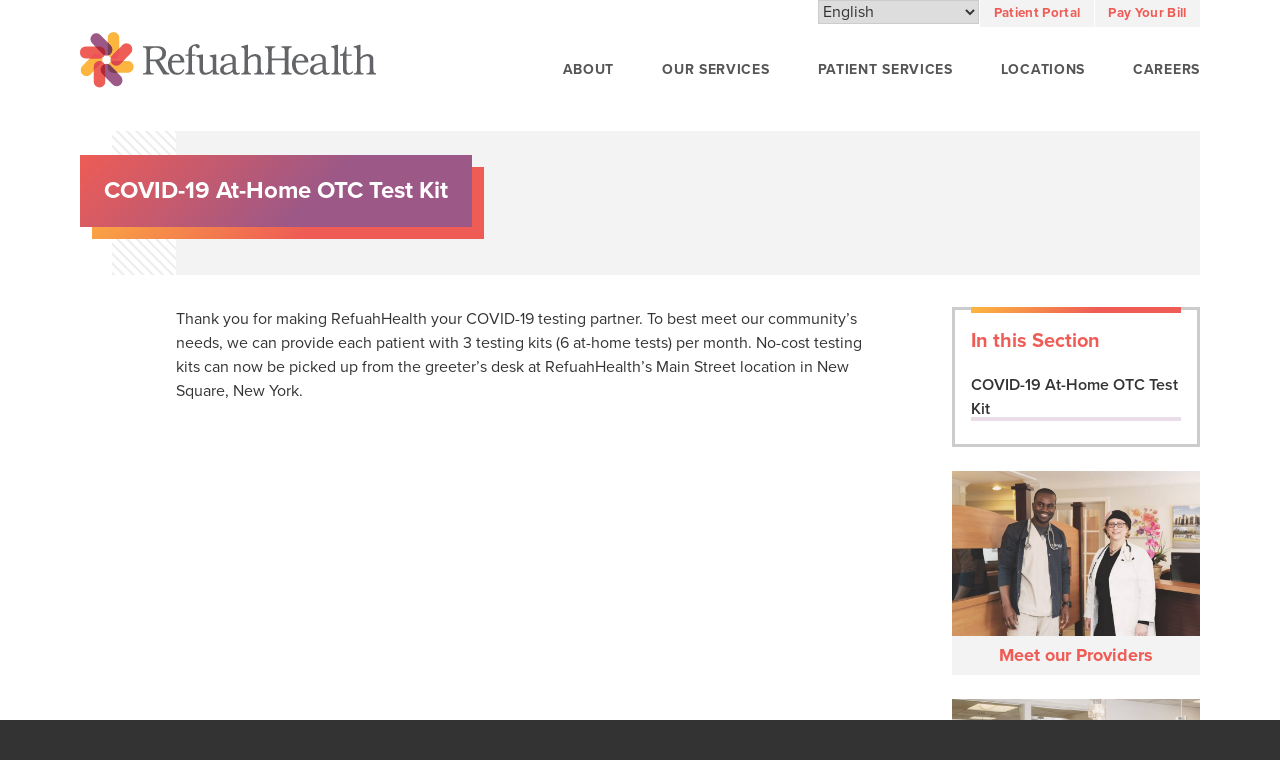

--- FILE ---
content_type: text/html; charset=UTF-8
request_url: https://refuahhealth.org/hometests/
body_size: 10655
content:
<!doctype html>
<html lang="en-US" class="no-js">
<head>
	<meta charset="UTF-8">
	<meta name="viewport" content="width=device-width, initial-scale=1">
	<link rel="profile" href="https://gmpg.org/xfn/11">
	<!-- https://gist.githubusercontent.com/stephansmith/0a12493293f670f31b12bf8fa6defd0a/raw/9c27ce6b6b999f21cbda508b31f1bf81c3a59135/no-js-to-js.js -->
	<script>document.getElementsByTagName( 'html' )[0].className = document.getElementsByTagName( 'html' )[0].className.replace( /no-js/, 'js' );</script>
	<meta name='robots' content='index, follow, max-image-preview:large, max-snippet:-1, max-video-preview:-1' />
	<style>img:is([sizes="auto" i], [sizes^="auto," i]) { contain-intrinsic-size: 3000px 1500px }</style>
	
<!-- Google Tag Manager for WordPress by gtm4wp.com -->
<script data-cfasync="false" data-pagespeed-no-defer>
	var gtm4wp_datalayer_name = "dataLayer";
	var dataLayer = dataLayer || [];
</script>
<!-- End Google Tag Manager for WordPress by gtm4wp.com -->
	<!-- This site is optimized with the Yoast SEO plugin v26.7 - https://yoast.com/wordpress/plugins/seo/ -->
	<title>COVID-19 At-Home OTC Test Kit - Refuah Health</title>
	<meta name="description" content="RefuahHealth is providing it&#039;s patients with 6 at-home COVID-19 tests a month! Come pick your tests up today from our Main Street Location in New Square!" />
	<link rel="canonical" href="https://refuahhealth.org/hometests/" />
	<meta property="og:locale" content="en_US" />
	<meta property="og:type" content="article" />
	<meta property="og:title" content="COVID-19 At-Home OTC Test Kit - Refuah Health" />
	<meta property="og:description" content="RefuahHealth is providing it&#039;s patients with 6 at-home COVID-19 tests a month! Come pick your tests up today from our Main Street Location in New Square!" />
	<meta property="og:url" content="https://refuahhealth.org/hometests/" />
	<meta property="og:site_name" content="Refuah Health" />
	<meta property="article:publisher" content="https://www.facebook.com/RefuahHealth/" />
	<meta property="article:modified_time" content="2022-11-20T21:26:04+00:00" />
	<meta name="twitter:card" content="summary_large_image" />
	<meta name="twitter:site" content="@refuahhealth" />
	<meta name="twitter:label1" content="Est. reading time" />
	<meta name="twitter:data1" content="1 minute" />
	<script type="application/ld+json" class="yoast-schema-graph">{"@context":"https://schema.org","@graph":[{"@type":"WebPage","@id":"https://refuahhealth.org/hometests/","url":"https://refuahhealth.org/hometests/","name":"COVID-19 At-Home OTC Test Kit - Refuah Health","isPartOf":{"@id":"https://refuahhealth.org/#website"},"datePublished":"2022-01-07T01:18:45+00:00","dateModified":"2022-11-20T21:26:04+00:00","description":"RefuahHealth is providing it's patients with 6 at-home COVID-19 tests a month! Come pick your tests up today from our Main Street Location in New Square!","breadcrumb":{"@id":"https://refuahhealth.org/hometests/#breadcrumb"},"inLanguage":"en-US","potentialAction":[{"@type":"ReadAction","target":["https://refuahhealth.org/hometests/"]}]},{"@type":"BreadcrumbList","@id":"https://refuahhealth.org/hometests/#breadcrumb","itemListElement":[{"@type":"ListItem","position":1,"name":"Home","item":"https://refuahhealth.org/"},{"@type":"ListItem","position":2,"name":"COVID-19 At-Home OTC Test Kit"}]},{"@type":"WebSite","@id":"https://refuahhealth.org/#website","url":"https://refuahhealth.org/","name":"Refuah Health","description":"","publisher":{"@id":"https://refuahhealth.org/#organization"},"potentialAction":[{"@type":"SearchAction","target":{"@type":"EntryPoint","urlTemplate":"https://refuahhealth.org/?s={search_term_string}"},"query-input":{"@type":"PropertyValueSpecification","valueRequired":true,"valueName":"search_term_string"}}],"inLanguage":"en-US"},{"@type":"Organization","@id":"https://refuahhealth.org/#organization","name":"Refuah Health","url":"https://refuahhealth.org/","logo":{"@type":"ImageObject","inLanguage":"en-US","@id":"https://refuahhealth.org/#/schema/logo/image/","url":"https://refuahhealth.org/wp-content/uploads/2022/07/logo-with-tagline.png","contentUrl":"https://refuahhealth.org/wp-content/uploads/2022/07/logo-with-tagline.png","width":772,"height":164,"caption":"Refuah Health"},"image":{"@id":"https://refuahhealth.org/#/schema/logo/image/"},"sameAs":["https://www.facebook.com/RefuahHealth/","https://x.com/refuahhealth"]}]}</script>
	<!-- / Yoast SEO plugin. -->


<link rel='dns-prefetch' href='//use.typekit.net' />
<link rel="alternate" type="application/rss+xml" title="Refuah Health &raquo; Feed" href="https://refuahhealth.org/feed/" />
<script type="text/javascript">
/* <![CDATA[ */
window._wpemojiSettings = {"baseUrl":"https:\/\/s.w.org\/images\/core\/emoji\/15.0.3\/72x72\/","ext":".png","svgUrl":"https:\/\/s.w.org\/images\/core\/emoji\/15.0.3\/svg\/","svgExt":".svg","source":{"concatemoji":"https:\/\/refuahhealth.org\/wp-includes\/js\/wp-emoji-release.min.js?ver=8828bb9c88fcf1d9547abc3a81550583"}};
/*! This file is auto-generated */
!function(i,n){var o,s,e;function c(e){try{var t={supportTests:e,timestamp:(new Date).valueOf()};sessionStorage.setItem(o,JSON.stringify(t))}catch(e){}}function p(e,t,n){e.clearRect(0,0,e.canvas.width,e.canvas.height),e.fillText(t,0,0);var t=new Uint32Array(e.getImageData(0,0,e.canvas.width,e.canvas.height).data),r=(e.clearRect(0,0,e.canvas.width,e.canvas.height),e.fillText(n,0,0),new Uint32Array(e.getImageData(0,0,e.canvas.width,e.canvas.height).data));return t.every(function(e,t){return e===r[t]})}function u(e,t,n){switch(t){case"flag":return n(e,"\ud83c\udff3\ufe0f\u200d\u26a7\ufe0f","\ud83c\udff3\ufe0f\u200b\u26a7\ufe0f")?!1:!n(e,"\ud83c\uddfa\ud83c\uddf3","\ud83c\uddfa\u200b\ud83c\uddf3")&&!n(e,"\ud83c\udff4\udb40\udc67\udb40\udc62\udb40\udc65\udb40\udc6e\udb40\udc67\udb40\udc7f","\ud83c\udff4\u200b\udb40\udc67\u200b\udb40\udc62\u200b\udb40\udc65\u200b\udb40\udc6e\u200b\udb40\udc67\u200b\udb40\udc7f");case"emoji":return!n(e,"\ud83d\udc26\u200d\u2b1b","\ud83d\udc26\u200b\u2b1b")}return!1}function f(e,t,n){var r="undefined"!=typeof WorkerGlobalScope&&self instanceof WorkerGlobalScope?new OffscreenCanvas(300,150):i.createElement("canvas"),a=r.getContext("2d",{willReadFrequently:!0}),o=(a.textBaseline="top",a.font="600 32px Arial",{});return e.forEach(function(e){o[e]=t(a,e,n)}),o}function t(e){var t=i.createElement("script");t.src=e,t.defer=!0,i.head.appendChild(t)}"undefined"!=typeof Promise&&(o="wpEmojiSettingsSupports",s=["flag","emoji"],n.supports={everything:!0,everythingExceptFlag:!0},e=new Promise(function(e){i.addEventListener("DOMContentLoaded",e,{once:!0})}),new Promise(function(t){var n=function(){try{var e=JSON.parse(sessionStorage.getItem(o));if("object"==typeof e&&"number"==typeof e.timestamp&&(new Date).valueOf()<e.timestamp+604800&&"object"==typeof e.supportTests)return e.supportTests}catch(e){}return null}();if(!n){if("undefined"!=typeof Worker&&"undefined"!=typeof OffscreenCanvas&&"undefined"!=typeof URL&&URL.createObjectURL&&"undefined"!=typeof Blob)try{var e="postMessage("+f.toString()+"("+[JSON.stringify(s),u.toString(),p.toString()].join(",")+"));",r=new Blob([e],{type:"text/javascript"}),a=new Worker(URL.createObjectURL(r),{name:"wpTestEmojiSupports"});return void(a.onmessage=function(e){c(n=e.data),a.terminate(),t(n)})}catch(e){}c(n=f(s,u,p))}t(n)}).then(function(e){for(var t in e)n.supports[t]=e[t],n.supports.everything=n.supports.everything&&n.supports[t],"flag"!==t&&(n.supports.everythingExceptFlag=n.supports.everythingExceptFlag&&n.supports[t]);n.supports.everythingExceptFlag=n.supports.everythingExceptFlag&&!n.supports.flag,n.DOMReady=!1,n.readyCallback=function(){n.DOMReady=!0}}).then(function(){return e}).then(function(){var e;n.supports.everything||(n.readyCallback(),(e=n.source||{}).concatemoji?t(e.concatemoji):e.wpemoji&&e.twemoji&&(t(e.twemoji),t(e.wpemoji)))}))}((window,document),window._wpemojiSettings);
/* ]]> */
</script>
<style id='wp-emoji-styles-inline-css' type='text/css'>

	img.wp-smiley, img.emoji {
		display: inline !important;
		border: none !important;
		box-shadow: none !important;
		height: 1em !important;
		width: 1em !important;
		margin: 0 0.07em !important;
		vertical-align: -0.1em !important;
		background: none !important;
		padding: 0 !important;
	}
</style>
<link rel='stylesheet' id='wp-block-library-css' href='https://refuahhealth.org/wp-includes/css/dist/block-library/style.min.css?ver=8828bb9c88fcf1d9547abc3a81550583' type='text/css' media='all' />
<style id='classic-theme-styles-inline-css' type='text/css'>
/*! This file is auto-generated */
.wp-block-button__link{color:#fff;background-color:#32373c;border-radius:9999px;box-shadow:none;text-decoration:none;padding:calc(.667em + 2px) calc(1.333em + 2px);font-size:1.125em}.wp-block-file__button{background:#32373c;color:#fff;text-decoration:none}
</style>
<style id='global-styles-inline-css' type='text/css'>
:root{--wp--preset--aspect-ratio--square: 1;--wp--preset--aspect-ratio--4-3: 4/3;--wp--preset--aspect-ratio--3-4: 3/4;--wp--preset--aspect-ratio--3-2: 3/2;--wp--preset--aspect-ratio--2-3: 2/3;--wp--preset--aspect-ratio--16-9: 16/9;--wp--preset--aspect-ratio--9-16: 9/16;--wp--preset--color--black: #000000;--wp--preset--color--cyan-bluish-gray: #abb8c3;--wp--preset--color--white: #ffffff;--wp--preset--color--pale-pink: #f78da7;--wp--preset--color--vivid-red: #cf2e2e;--wp--preset--color--luminous-vivid-orange: #ff6900;--wp--preset--color--luminous-vivid-amber: #fcb900;--wp--preset--color--light-green-cyan: #7bdcb5;--wp--preset--color--vivid-green-cyan: #00d084;--wp--preset--color--pale-cyan-blue: #8ed1fc;--wp--preset--color--vivid-cyan-blue: #0693e3;--wp--preset--color--vivid-purple: #9b51e0;--wp--preset--gradient--vivid-cyan-blue-to-vivid-purple: linear-gradient(135deg,rgba(6,147,227,1) 0%,rgb(155,81,224) 100%);--wp--preset--gradient--light-green-cyan-to-vivid-green-cyan: linear-gradient(135deg,rgb(122,220,180) 0%,rgb(0,208,130) 100%);--wp--preset--gradient--luminous-vivid-amber-to-luminous-vivid-orange: linear-gradient(135deg,rgba(252,185,0,1) 0%,rgba(255,105,0,1) 100%);--wp--preset--gradient--luminous-vivid-orange-to-vivid-red: linear-gradient(135deg,rgba(255,105,0,1) 0%,rgb(207,46,46) 100%);--wp--preset--gradient--very-light-gray-to-cyan-bluish-gray: linear-gradient(135deg,rgb(238,238,238) 0%,rgb(169,184,195) 100%);--wp--preset--gradient--cool-to-warm-spectrum: linear-gradient(135deg,rgb(74,234,220) 0%,rgb(151,120,209) 20%,rgb(207,42,186) 40%,rgb(238,44,130) 60%,rgb(251,105,98) 80%,rgb(254,248,76) 100%);--wp--preset--gradient--blush-light-purple: linear-gradient(135deg,rgb(255,206,236) 0%,rgb(152,150,240) 100%);--wp--preset--gradient--blush-bordeaux: linear-gradient(135deg,rgb(254,205,165) 0%,rgb(254,45,45) 50%,rgb(107,0,62) 100%);--wp--preset--gradient--luminous-dusk: linear-gradient(135deg,rgb(255,203,112) 0%,rgb(199,81,192) 50%,rgb(65,88,208) 100%);--wp--preset--gradient--pale-ocean: linear-gradient(135deg,rgb(255,245,203) 0%,rgb(182,227,212) 50%,rgb(51,167,181) 100%);--wp--preset--gradient--electric-grass: linear-gradient(135deg,rgb(202,248,128) 0%,rgb(113,206,126) 100%);--wp--preset--gradient--midnight: linear-gradient(135deg,rgb(2,3,129) 0%,rgb(40,116,252) 100%);--wp--preset--font-size--small: 13px;--wp--preset--font-size--medium: 20px;--wp--preset--font-size--large: 36px;--wp--preset--font-size--x-large: 42px;--wp--preset--spacing--20: 0.44rem;--wp--preset--spacing--30: 0.67rem;--wp--preset--spacing--40: 1rem;--wp--preset--spacing--50: 1.5rem;--wp--preset--spacing--60: 2.25rem;--wp--preset--spacing--70: 3.38rem;--wp--preset--spacing--80: 5.06rem;--wp--preset--shadow--natural: 6px 6px 9px rgba(0, 0, 0, 0.2);--wp--preset--shadow--deep: 12px 12px 50px rgba(0, 0, 0, 0.4);--wp--preset--shadow--sharp: 6px 6px 0px rgba(0, 0, 0, 0.2);--wp--preset--shadow--outlined: 6px 6px 0px -3px rgba(255, 255, 255, 1), 6px 6px rgba(0, 0, 0, 1);--wp--preset--shadow--crisp: 6px 6px 0px rgba(0, 0, 0, 1);}:where(.is-layout-flex){gap: 0.5em;}:where(.is-layout-grid){gap: 0.5em;}body .is-layout-flex{display: flex;}.is-layout-flex{flex-wrap: wrap;align-items: center;}.is-layout-flex > :is(*, div){margin: 0;}body .is-layout-grid{display: grid;}.is-layout-grid > :is(*, div){margin: 0;}:where(.wp-block-columns.is-layout-flex){gap: 2em;}:where(.wp-block-columns.is-layout-grid){gap: 2em;}:where(.wp-block-post-template.is-layout-flex){gap: 1.25em;}:where(.wp-block-post-template.is-layout-grid){gap: 1.25em;}.has-black-color{color: var(--wp--preset--color--black) !important;}.has-cyan-bluish-gray-color{color: var(--wp--preset--color--cyan-bluish-gray) !important;}.has-white-color{color: var(--wp--preset--color--white) !important;}.has-pale-pink-color{color: var(--wp--preset--color--pale-pink) !important;}.has-vivid-red-color{color: var(--wp--preset--color--vivid-red) !important;}.has-luminous-vivid-orange-color{color: var(--wp--preset--color--luminous-vivid-orange) !important;}.has-luminous-vivid-amber-color{color: var(--wp--preset--color--luminous-vivid-amber) !important;}.has-light-green-cyan-color{color: var(--wp--preset--color--light-green-cyan) !important;}.has-vivid-green-cyan-color{color: var(--wp--preset--color--vivid-green-cyan) !important;}.has-pale-cyan-blue-color{color: var(--wp--preset--color--pale-cyan-blue) !important;}.has-vivid-cyan-blue-color{color: var(--wp--preset--color--vivid-cyan-blue) !important;}.has-vivid-purple-color{color: var(--wp--preset--color--vivid-purple) !important;}.has-black-background-color{background-color: var(--wp--preset--color--black) !important;}.has-cyan-bluish-gray-background-color{background-color: var(--wp--preset--color--cyan-bluish-gray) !important;}.has-white-background-color{background-color: var(--wp--preset--color--white) !important;}.has-pale-pink-background-color{background-color: var(--wp--preset--color--pale-pink) !important;}.has-vivid-red-background-color{background-color: var(--wp--preset--color--vivid-red) !important;}.has-luminous-vivid-orange-background-color{background-color: var(--wp--preset--color--luminous-vivid-orange) !important;}.has-luminous-vivid-amber-background-color{background-color: var(--wp--preset--color--luminous-vivid-amber) !important;}.has-light-green-cyan-background-color{background-color: var(--wp--preset--color--light-green-cyan) !important;}.has-vivid-green-cyan-background-color{background-color: var(--wp--preset--color--vivid-green-cyan) !important;}.has-pale-cyan-blue-background-color{background-color: var(--wp--preset--color--pale-cyan-blue) !important;}.has-vivid-cyan-blue-background-color{background-color: var(--wp--preset--color--vivid-cyan-blue) !important;}.has-vivid-purple-background-color{background-color: var(--wp--preset--color--vivid-purple) !important;}.has-black-border-color{border-color: var(--wp--preset--color--black) !important;}.has-cyan-bluish-gray-border-color{border-color: var(--wp--preset--color--cyan-bluish-gray) !important;}.has-white-border-color{border-color: var(--wp--preset--color--white) !important;}.has-pale-pink-border-color{border-color: var(--wp--preset--color--pale-pink) !important;}.has-vivid-red-border-color{border-color: var(--wp--preset--color--vivid-red) !important;}.has-luminous-vivid-orange-border-color{border-color: var(--wp--preset--color--luminous-vivid-orange) !important;}.has-luminous-vivid-amber-border-color{border-color: var(--wp--preset--color--luminous-vivid-amber) !important;}.has-light-green-cyan-border-color{border-color: var(--wp--preset--color--light-green-cyan) !important;}.has-vivid-green-cyan-border-color{border-color: var(--wp--preset--color--vivid-green-cyan) !important;}.has-pale-cyan-blue-border-color{border-color: var(--wp--preset--color--pale-cyan-blue) !important;}.has-vivid-cyan-blue-border-color{border-color: var(--wp--preset--color--vivid-cyan-blue) !important;}.has-vivid-purple-border-color{border-color: var(--wp--preset--color--vivid-purple) !important;}.has-vivid-cyan-blue-to-vivid-purple-gradient-background{background: var(--wp--preset--gradient--vivid-cyan-blue-to-vivid-purple) !important;}.has-light-green-cyan-to-vivid-green-cyan-gradient-background{background: var(--wp--preset--gradient--light-green-cyan-to-vivid-green-cyan) !important;}.has-luminous-vivid-amber-to-luminous-vivid-orange-gradient-background{background: var(--wp--preset--gradient--luminous-vivid-amber-to-luminous-vivid-orange) !important;}.has-luminous-vivid-orange-to-vivid-red-gradient-background{background: var(--wp--preset--gradient--luminous-vivid-orange-to-vivid-red) !important;}.has-very-light-gray-to-cyan-bluish-gray-gradient-background{background: var(--wp--preset--gradient--very-light-gray-to-cyan-bluish-gray) !important;}.has-cool-to-warm-spectrum-gradient-background{background: var(--wp--preset--gradient--cool-to-warm-spectrum) !important;}.has-blush-light-purple-gradient-background{background: var(--wp--preset--gradient--blush-light-purple) !important;}.has-blush-bordeaux-gradient-background{background: var(--wp--preset--gradient--blush-bordeaux) !important;}.has-luminous-dusk-gradient-background{background: var(--wp--preset--gradient--luminous-dusk) !important;}.has-pale-ocean-gradient-background{background: var(--wp--preset--gradient--pale-ocean) !important;}.has-electric-grass-gradient-background{background: var(--wp--preset--gradient--electric-grass) !important;}.has-midnight-gradient-background{background: var(--wp--preset--gradient--midnight) !important;}.has-small-font-size{font-size: var(--wp--preset--font-size--small) !important;}.has-medium-font-size{font-size: var(--wp--preset--font-size--medium) !important;}.has-large-font-size{font-size: var(--wp--preset--font-size--large) !important;}.has-x-large-font-size{font-size: var(--wp--preset--font-size--x-large) !important;}
:where(.wp-block-post-template.is-layout-flex){gap: 1.25em;}:where(.wp-block-post-template.is-layout-grid){gap: 1.25em;}
:where(.wp-block-columns.is-layout-flex){gap: 2em;}:where(.wp-block-columns.is-layout-grid){gap: 2em;}
:root :where(.wp-block-pullquote){font-size: 1.5em;line-height: 1.6;}
</style>
<link rel='stylesheet' id='refuahhealth-style-css' href='https://refuahhealth.org/wp-content/themes/refuahhealth/style.css?ver=30151222' type='text/css' media='all' />
<link rel='stylesheet' id='refuahhealth-fonts-css' href='https://use.typekit.net/iix2ykt.css?ver=8828bb9c88fcf1d9547abc3a81550583' type='text/css' media='all' />
<link rel="https://api.w.org/" href="https://refuahhealth.org/wp-json/" /><link rel="alternate" title="JSON" type="application/json" href="https://refuahhealth.org/wp-json/wp/v2/pages/5157" /><link rel="EditURI" type="application/rsd+xml" title="RSD" href="https://refuahhealth.org/xmlrpc.php?rsd" />
<link rel="alternate" title="oEmbed (JSON)" type="application/json+oembed" href="https://refuahhealth.org/wp-json/oembed/1.0/embed?url=https%3A%2F%2Frefuahhealth.org%2Fhometests%2F" />
<link rel="alternate" title="oEmbed (XML)" type="text/xml+oembed" href="https://refuahhealth.org/wp-json/oembed/1.0/embed?url=https%3A%2F%2Frefuahhealth.org%2Fhometests%2F&#038;format=xml" />

		<!-- GA Google Analytics @ https://m0n.co/ga -->
		<script async src="https://www.googletagmanager.com/gtag/js?id=G-4RSEL2V9B4"></script>
		<script>
			window.dataLayer = window.dataLayer || [];
			function gtag(){dataLayer.push(arguments);}
			gtag('js', new Date());
			gtag('config', 'G-4RSEL2V9B4');
		</script>

	<!-- Stream WordPress user activity plugin v4.1.1 -->

<!-- Google Tag Manager for WordPress by gtm4wp.com -->
<!-- GTM Container placement set to footer -->
<script data-cfasync="false" data-pagespeed-no-defer>
	var dataLayer_content = {"pagePostType":"page","pagePostType2":"single-page","pagePostAuthor":"Stephan Foxwell"};
	dataLayer.push( dataLayer_content );
</script>
<script data-cfasync="false" data-pagespeed-no-defer>
(function(w,d,s,l,i){w[l]=w[l]||[];w[l].push({'gtm.start':
new Date().getTime(),event:'gtm.js'});var f=d.getElementsByTagName(s)[0],
j=d.createElement(s),dl=l!='dataLayer'?'&l='+l:'';j.async=true;j.src=
'//www.googletagmanager.com/gtm.js?id='+i+dl;f.parentNode.insertBefore(j,f);
})(window,document,'script','dataLayer','GTM-TZD92W');
</script>
<!-- End Google Tag Manager for WordPress by gtm4wp.com --><link rel="icon" href="https://refuahhealth.org/wp-content/uploads/2019/06/refuah-favicon-150x150.png" sizes="32x32" />
<link rel="icon" href="https://refuahhealth.org/wp-content/uploads/2019/06/refuah-favicon-250x250.png" sizes="192x192" />
<link rel="apple-touch-icon" href="https://refuahhealth.org/wp-content/uploads/2019/06/refuah-favicon-250x250.png" />
<meta name="msapplication-TileImage" content="https://refuahhealth.org/wp-content/uploads/2019/06/refuah-favicon.png" />
</head>
<body data-rsssl=1 class="page-template-default page page-id-5157">
<div id="page" class="site">

			<a class="skip-link screen-reader-text" href="#content">Skip to content</a>
	<header id="masthead" class="site-header">
		<div class="main-navigation-dropdown">
			<div class="container">
				<div class="main-navigation-dropdown_container">
					<div class="main-navigation-dropdown_image">
						<figure class="section-frontpage_media_figure">	<div class="section-frontpage_media_block section-frontpage_media_block-large"></div>	<div class="section-frontpage_media_block section-frontpage_media_block-small"></div><style>.no-clippath #section-frontpage_media_image_content--18 { background-image: url( https://refuahhealth.org/wp-content/uploads/2018/04/medical-services-900x900.png) !important; }</style>	<div class="section-frontpage_media_image">		<div id="section-frontpage_media_image_content--18" class="section-frontpage_media_image_content" style="background-image: url(https://refuahhealth.org/wp-content/uploads/2018/02/LPSC0829-900x900.jpg);"></div>	</div></figure>					</div>
					<div class="main-navigation-dropdown_content"></div>
				</div>
				<a class="main-navigation-dropdown_close button" data-cedar-action="close-nav-dropdown">Close</a>
			</div>
		</div>
		<div class="site-header_background"></div>
		<div class="container">
			<div class="site-header_primary">
				<div class="site-branding">
											<p class="site-title"><a href="https://refuahhealth.org/" rel="home" tabindex="0">Refuah Health</a></p>
									</div><!-- .site-branding -->

				<nav id="site-navigation" class="main-navigation">
					<div class="main-navigation_container">
						<!--<div class="mobile-home-link"><a href="https://refuahhealth.org/" rel="home">Refuah Health</a></div>
						<button class="menu-toggle" aria-controls="primary-menu" aria-expanded="false"></button>-->
						<div class="menu-primary-container"><ul id="primary-menu" class="menu"><li id="menu-item-780" class="menu-item menu-item-type-post_type menu-item-object-page menu-item-has-children menu-item-780"><input id="menu-item-submenu-control-16" type="checkbox" name="menu-item-submenu-control" value="16" aria-hidden="true" autocomplete="off"><label class="menu-item-toggle" for="menu-item-submenu-control-16"><i></i></label><a title="About" href="https://refuahhealth.org/about/" data-preload="https://refuahhealth.org/wp-content/uploads/2018/04/DSRIPcover-900x900.jpg" data-preload-media-query="(min-width: 48em)" data-menu-image="https://refuahhealth.org/wp-content/uploads/2018/04/DSRIPcover-900x900.jpg" data-menu-image-no-clippath="https://refuahhealth.org/wp-content/uploads/2018/04/about-900x900.png" data-menu-text="About" data-menu-id="16" tabindex="0">About</a>
<ul class="sub-menu">
	<li id="menu-item-4171" class="menu-item menu-item-type-post_type menu-item-object-page menu-item-4171"><a title="Why Refuah?" href="https://refuahhealth.org/about/why-refuah/" tabindex="0">Why Refuah?</a></li>
	<li id="menu-item-781" class="menu-item menu-item-type-post_type menu-item-object-page menu-item-781"><a title="DSRIP" href="https://refuahhealth.org/about/dsrip/" tabindex="0">DSRIP</a></li>
	<li id="menu-item-798" class="menu-item menu-item-type-post_type menu-item-object-page menu-item-798"><a title="Providers" href="https://refuahhealth.org/providers/" tabindex="0">Providers</a></li>
	<li id="menu-item-4616" class="menu-item menu-item-type-post_type menu-item-object-page menu-item-4616"><a title="News" href="https://refuahhealth.org/news/" tabindex="0">News</a></li>
	<li id="menu-item-4899" class="menu-item menu-item-type-post_type menu-item-object-page menu-item-4899"><a title="Events" href="https://refuahhealth.org/events/" tabindex="0">Events</a></li>
</ul>
</li>
<li id="menu-item-784" class="menu-item menu-item-type-post_type menu-item-object-page menu-item-has-children menu-item-784"><input id="menu-item-submenu-control-18" type="checkbox" name="menu-item-submenu-control" value="18" aria-hidden="true" autocomplete="off"><label class="menu-item-toggle" for="menu-item-submenu-control-18"><i></i></label><a title="Our Services" href="https://refuahhealth.org/medical-services/" data-preload="https://refuahhealth.org/wp-content/uploads/2018/02/LPSC0829-900x900.jpg" data-preload-media-query="(min-width: 48em)" data-menu-image="https://refuahhealth.org/wp-content/uploads/2018/02/LPSC0829-900x900.jpg" data-menu-image-no-clippath="https://refuahhealth.org/wp-content/uploads/2018/04/medical-services-900x900.png" data-menu-text="Our Services" data-menu-id="18" tabindex="0">Our Services</a>
<ul class="sub-menu">
	<li id="menu-item-3735" class="menu-item menu-item-type-post_type menu-item-object-page menu-item-3735"><a title="Adult Primary Care" href="https://refuahhealth.org/medical-services/internal-medicine/" tabindex="0">Adult Primary Care</a></li>
	<li id="menu-item-3727" class="menu-item menu-item-type-post_type menu-item-object-page menu-item-3727"><a title="Behavioral Health" href="https://refuahhealth.org/medical-services/behavioral-health/" tabindex="0">Behavioral Health</a></li>
	<li id="menu-item-3728" class="menu-item menu-item-type-post_type menu-item-object-page menu-item-3728"><a title="Cardiology" href="https://refuahhealth.org/medical-services/cardiology/" tabindex="0">Cardiology</a></li>
	<li id="menu-item-3729" class="menu-item menu-item-type-post_type menu-item-object-page menu-item-3729"><a title="Case Management" href="https://refuahhealth.org/medical-services/case-management/" tabindex="0">Case Management</a></li>
	<li id="menu-item-3730" class="menu-item menu-item-type-post_type menu-item-object-page menu-item-3730"><a title="Dentistry" href="https://refuahhealth.org/medical-services/dentistry/" tabindex="0">Dentistry</a></li>
	<li id="menu-item-4609" class="menu-item menu-item-type-post_type menu-item-object-page menu-item-4609"><a title="Acute Care" href="https://refuahhealth.org/medical-services/expresscare/" tabindex="0">Acute Care</a></li>
	<li id="menu-item-3732" class="menu-item menu-item-type-post_type menu-item-object-page menu-item-3732"><a title="Gastroenterology" href="https://refuahhealth.org/medical-services/gastroenterology/" tabindex="0">Gastroenterology</a></li>
	<li id="menu-item-3736" class="menu-item menu-item-type-post_type menu-item-object-page menu-item-3736"><a title="OB/GYN" href="https://refuahhealth.org/medical-services/obgyn/" tabindex="0">OB/GYN</a></li>
	<li id="menu-item-4394" class="menu-item menu-item-type-post_type menu-item-object-page menu-item-4394"><a title="Optometry &#038; Optical Shop" href="https://refuahhealth.org/medical-services/ophthalmology/" tabindex="0">Optometry &#038; Optical Shop</a></li>
	<li id="menu-item-3738" class="menu-item menu-item-type-post_type menu-item-object-page menu-item-3738"><a title="Pediatric Otolaryngology" href="https://refuahhealth.org/medical-services/otolaryngology/" tabindex="0">Pediatric Otolaryngology</a></li>
	<li id="menu-item-3739" class="menu-item menu-item-type-post_type menu-item-object-page menu-item-3739"><a title="Pediatrics" href="https://refuahhealth.org/medical-services/pediatrics/" tabindex="0">Pediatrics</a></li>
	<li id="menu-item-3741" class="menu-item menu-item-type-post_type menu-item-object-page menu-item-3741"><a title="Podiatry" href="https://refuahhealth.org/medical-services/podiatry/" tabindex="0">Podiatry</a></li>
	<li id="menu-item-3742" class="menu-item menu-item-type-post_type menu-item-object-page menu-item-3742"><a title="Pulmonology" href="https://refuahhealth.org/medical-services/pulmonology/" tabindex="0">Pulmonology</a></li>
	<li id="menu-item-3743" class="menu-item menu-item-type-post_type menu-item-object-page menu-item-3743"><a title="Radiology" href="https://refuahhealth.org/medical-services/radiology/" tabindex="0">Radiology</a></li>
	<li id="menu-item-3744" class="menu-item menu-item-type-post_type menu-item-object-page menu-item-3744"><a title="Rehabilitation" href="https://refuahhealth.org/medical-services/rehabilitation/" tabindex="0">Rehabilitation</a></li>
	<li id="menu-item-3745" class="menu-item menu-item-type-post_type menu-item-object-page menu-item-3745"><a title="Pediatric Rheumatology" href="https://refuahhealth.org/medical-services/rheumatology/" tabindex="0">Pediatric Rheumatology</a></li>
	<li id="menu-item-3746" class="menu-item menu-item-type-post_type menu-item-object-page menu-item-3746"><a title="Urology" href="https://refuahhealth.org/medical-services/urology/" tabindex="0">Urology</a></li>
	<li id="menu-item-3747" class="menu-item menu-item-type-post_type menu-item-object-page menu-item-3747"><a title="Wellness Center" href="https://refuahhealth.org/medical-services/wellness-center/" tabindex="0">Wellness Center</a></li>
</ul>
</li>
<li id="menu-item-785" class="menu-item menu-item-type-post_type menu-item-object-page menu-item-has-children menu-item-785"><input id="menu-item-submenu-control-20" type="checkbox" name="menu-item-submenu-control" value="20" aria-hidden="true" autocomplete="off"><label class="menu-item-toggle" for="menu-item-submenu-control-20"><i></i></label><a title="Patient Services" href="https://refuahhealth.org/patient-services/" data-preload="https://refuahhealth.org/wp-content/uploads/2018/02/LPSC1725-900x900.jpg" data-preload-media-query="(min-width: 48em)" data-menu-image="https://refuahhealth.org/wp-content/uploads/2018/02/LPSC1725-900x900.jpg" data-menu-image-no-clippath="https://refuahhealth.org/wp-content/uploads/2018/04/patient-services-900x900.png" data-menu-text="Patient Services" data-menu-id="20" tabindex="0">Patient Services</a>
<ul class="sub-menu">
	<li id="menu-item-786" class="menu-item menu-item-type-post_type menu-item-object-page menu-item-786"><a title="Enrollment Assistance" href="https://refuahhealth.org/patient-services/patient-resources/" tabindex="0">Enrollment Assistance</a></li>
	<li id="menu-item-787" class="menu-item menu-item-type-post_type menu-item-object-page menu-item-787"><a title="Patient Centered Medical Home" href="https://refuahhealth.org/patient-services/patient-centered-medical-home/" tabindex="0">Patient Centered Medical Home</a></li>
	<li id="menu-item-4172" class="menu-item menu-item-type-post_type menu-item-object-page menu-item-4172"><a title="Patient Shuttle" href="https://refuahhealth.org/patient-services/patient-shuttle/" tabindex="0">Patient Shuttle</a></li>
</ul>
</li>
<li id="menu-item-790" class="menu-item menu-item-type-post_type menu-item-object-page menu-item-has-children menu-item-790"><input id="menu-item-submenu-control-788" type="checkbox" name="menu-item-submenu-control" value="788" aria-hidden="true" autocomplete="off"><label class="menu-item-toggle" for="menu-item-submenu-control-788"><i></i></label><a title="Locations" href="https://refuahhealth.org/locations/" data-preload="https://refuahhealth.org/wp-content/uploads/2018/02/IMG_0332-900x900.jpg" data-preload-media-query="(min-width: 48em)" data-menu-image="https://refuahhealth.org/wp-content/uploads/2018/02/IMG_0332-900x900.jpg" data-menu-image-no-clippath="https://refuahhealth.org/wp-content/uploads/2018/04/locations-900x900.png" data-menu-text="Locations" data-menu-id="788" tabindex="0">Locations</a>
<ul class="sub-menu">
	<li id="menu-item-3791" class="menu-item menu-item-type-post_type menu-item-object-cedar_location menu-item-3791"><a title="Main Site" href="https://refuahhealth.org/locations/main-site/" tabindex="0">Main Site</a></li>
	<li id="menu-item-3792" class="menu-item menu-item-type-post_type menu-item-object-cedar_location menu-item-3792"><a title="Twin Avenue Site" href="https://refuahhealth.org/locations/twin-avenue-site/" tabindex="0">Twin Avenue Site</a></li>
	<li id="menu-item-3793" class="menu-item menu-item-type-post_type menu-item-object-cedar_location menu-item-3793"><a title="South Fallsburg Site" href="https://refuahhealth.org/locations/south-fallsburg-site/" tabindex="0">South Fallsburg Site</a></li>
	<li id="menu-item-5781" class="menu-item menu-item-type-post_type menu-item-object-cedar_location menu-item-5781"><a title="Liberty" href="https://refuahhealth.org/locations/liberty/" tabindex="0">Liberty</a></li>
	<li id="menu-item-5727" class="menu-item menu-item-type-post_type menu-item-object-cedar_location menu-item-5727"><a title="Hillcrest" href="https://refuahhealth.org/locations/hillcrest/" tabindex="0">Hillcrest</a></li>
	<li id="menu-item-3795" class="menu-item menu-item-type-post_type menu-item-object-cedar_location menu-item-3795"><a title="Mobile Units" href="https://refuahhealth.org/locations/mobile-units/" tabindex="0">Mobile Units</a></li>
</ul>
</li>
<li id="menu-item-782" class="menu-item menu-item-type-post_type menu-item-object-page menu-item-has-children menu-item-782"><input id="menu-item-submenu-control-24" type="checkbox" name="menu-item-submenu-control" value="24" aria-hidden="true" autocomplete="off"><label class="menu-item-toggle" for="menu-item-submenu-control-24"><i></i></label><a title="Careers" href="https://refuahhealth.org/careers/" data-preload="https://refuahhealth.org/wp-content/uploads/2018/04/CareerPhoto-900x600.jpg" data-preload-media-query="(min-width: 48em)" data-menu-image="https://refuahhealth.org/wp-content/uploads/2018/04/CareerPhoto-900x600.jpg" data-menu-image-no-clippath="https://refuahhealth.org/wp-content/uploads/2018/04/CareerPhoto-900x600.jpg" data-menu-text="Careers" data-menu-id="24" tabindex="0">Careers</a>
<ul class="sub-menu">
	<li id="menu-item-4765" class="menu-item menu-item-type-custom menu-item-object-custom menu-item-4765"><a title="Job Opportunities" href="https://www.paycomonline.net/v4/ats/web.php/jobs?clientkey=C8A34D7E378470482F5C4E17E809DB3F&#038;fromClientSide=true" tabindex="0">Job Opportunities</a></li>
</ul>
</li>
</ul></div>					</div>
				</nav><!-- #site-navigation -->
				<button class="menu-toggle" aria-controls="primary-menu" aria-expanded="false" data-text="Menu" data-text-toggled="Close">Menu</button>
			</div>

			<nav id="top-navigation" class="top-navigation">
				<div class="gtranslate_wrapper" id="gt-wrapper-42180813"></div>				<div class="menu-top-container"><ul id="top-menu" class="menu"><li id="menu-item-6068" class="menu-item menu-item-type-custom menu-item-object-custom menu-item-6068"><a href="https://mycw23.eclinicalweb.com/portal1851/jsp/100mp/login_otp.jsp">Patient Portal</a></li>
<li id="menu-item-6318" class="menu-item menu-item-type-custom menu-item-object-custom menu-item-6318"><a href="https://mycw23.eclinicalweb.com/portal1851/jsp/100mp/login_otp.jsp">Pay Your Bill</a></li>
</ul></div>			</nav><!-- #top-navigation -->
		</div>
	</header><!-- #masthead -->

	<div class="site-overlay"></div>

	<div id="content" class="site-content container">

	<div id="primary" class="content-area">
		<main id="main" class="site-main">

			
<article id="post-5157" class="post-5157 page type-page status-publish hentry">

	<div class="entry-intro entry-intro--no-thumbnail">

		
		<header class="entry-header enter-stage off-stage">
			<h1 class="entry-title">COVID-19 At-Home OTC Test Kit</h1>		</header><!-- .entry-header -->

	</div>

	<div class="entry-content enter-stage off-stage">
				
<p>Thank you for making RefuahHealth your COVID-19 testing partner. To best meet our community&#8217;s needs, we can provide each patient with 3 testing kits (6 at-home tests) per month. No-cost testing kits can now be picked up from the greeter&#8217;s desk at RefuahHealth&#8217;s <meta charset="utf-8">Main Street location in New Square, New York.</p>


	</div><!-- .entry-content -->

		
<aside id="secondary" class="widget-area enter-stage off-stage">
	<div class="widget-area_contents">
		<section id="acm_widget-2" class="widget widget_acm_widget"><h2 class="widget-title">In this Section</h2><ul><li class="page_item page-item-5157 current_page_item"><a href="https://refuahhealth.org/hometests/" aria-current="page">COVID-19 At-Home OTC Test Kit</a></li>
</ul></section>	</div>
			<div class="widget-area_callout">
			<a href="/providers" title="Meet our Providers">
				<img width="900" height="600" src="https://refuahhealth.org/wp-content/uploads/2019/06/LPSC3553-2-900x600.jpg" class="attachment-medium size-medium" alt="" decoding="async" fetchpriority="high" srcset="https://refuahhealth.org/wp-content/uploads/2019/06/LPSC3553-2-900x600.jpg 900w, https://refuahhealth.org/wp-content/uploads/2019/06/LPSC3553-2-768x512.jpg 768w, https://refuahhealth.org/wp-content/uploads/2019/06/LPSC3553-2-1280x853.jpg 1280w, https://refuahhealth.org/wp-content/uploads/2019/06/LPSC3553-2.jpg 1440w" sizes="(max-width: 900px) 100vw, 900px" />				<h3>Meet our Providers</h3>
			</a>
		</div>
				<div class="widget-area_callout">
			<a href="https://refuahhealth.org/patient-services/" title="Patient Services">
				<img width="900" height="600" src="https://refuahhealth.org/wp-content/uploads/2017/09/LPSC1725_Filtered-900x600.jpg" class="attachment-medium size-medium wp-post-image" alt="" decoding="async" srcset="https://refuahhealth.org/wp-content/uploads/2017/09/LPSC1725_Filtered-900x600.jpg 900w, https://refuahhealth.org/wp-content/uploads/2017/09/LPSC1725_Filtered-768x512.jpg 768w, https://refuahhealth.org/wp-content/uploads/2017/09/LPSC1725_Filtered-1280x853.jpg 1280w, https://refuahhealth.org/wp-content/uploads/2017/09/LPSC1725_Filtered.jpg 2048w" sizes="(max-width: 900px) 100vw, 900px" />				<h3>Preparing for Your Visit</h3>
			</a>
		</div>
				<div class="widget-area_callout">
			<a href="https://refuahhealth.org/about/dsrip/" title="DSRIP">
				<img width="900" height="600" src="https://refuahhealth.org/wp-content/uploads/2018/04/DSRIPcover-1-900x600.jpg" class="attachment-medium size-medium wp-post-image" alt="" decoding="async" srcset="https://refuahhealth.org/wp-content/uploads/2018/04/DSRIPcover-1-900x600.jpg 900w, https://refuahhealth.org/wp-content/uploads/2018/04/DSRIPcover-1-768x512.jpg 768w, https://refuahhealth.org/wp-content/uploads/2018/04/DSRIPcover-1.jpg 1280w" sizes="(max-width: 900px) 100vw, 900px" />				<h3>We are the Future of Medicine</h3>
			</a>
		</div>
	</aside><!-- #secondary -->
</article><!-- #post-5157 -->

		</main><!-- #main -->
	</div><!-- #primary -->


	</div><!-- #content -->

	<footer id="colophon" class="site-footer">
		<div class="container">
			<div class="footer-widgets">
									<div class="footer-column">
						<aside id="nav_menu-3" class="widget widget_nav_menu"><h2 class="widget-title">Patient Links</h2><div class="menu-patient-links-container"><ul id="menu-patient-links" class="menu"><li id="menu-item-6070" class="menu-item menu-item-type-custom menu-item-object-custom menu-item-6070"><a href="https://mycw23.eclinicalweb.com/portal1851/jsp/100mp/login_otp.jsp">Patient Portal</a></li>
<li id="menu-item-6062" class="menu-item menu-item-type-custom menu-item-object-custom menu-item-6062"><a href="https://refuahhealth.org/patient-services/patient-resources/#forms">Download Forms</a></li>
<li id="menu-item-6063" class="menu-item menu-item-type-post_type menu-item-object-page menu-item-6063"><a href="https://refuahhealth.org/locations/">Find a Location</a></li>
<li id="menu-item-6064" class="menu-item menu-item-type-post_type menu-item-object-page menu-item-6064"><a href="https://refuahhealth.org/providers/">Find a Physician</a></li>
<li id="menu-item-6065" class="menu-item menu-item-type-post_type menu-item-object-page menu-item-6065"><a href="https://refuahhealth.org/locations/">Contact Us</a></li>
</ul></div></aside>					</div>
													<div class="footer-column">
						<aside id="nav_menu-5" class="widget widget_nav_menu"><h2 class="widget-title">Organization</h2><div class="menu-organization-container"><ul id="menu-organization" class="menu"><li id="menu-item-3772" class="menu-item menu-item-type-post_type menu-item-object-page menu-item-3772"><a href="https://refuahhealth.org/about/">About Refuah Health</a></li>
<li id="menu-item-3773" class="menu-item menu-item-type-post_type menu-item-object-page menu-item-3773"><a href="https://refuahhealth.org/medical-services/">Our Services</a></li>
<li id="menu-item-3774" class="menu-item menu-item-type-post_type menu-item-object-page menu-item-3774"><a href="https://refuahhealth.org/patient-services/">Patient Services</a></li>
<li id="menu-item-3775" class="menu-item menu-item-type-post_type menu-item-object-page menu-item-3775"><a href="https://refuahhealth.org/locations/">Locations</a></li>
<li id="menu-item-3776" class="menu-item menu-item-type-post_type menu-item-object-page menu-item-3776"><a href="https://refuahhealth.org/careers/">Careers</a></li>
</ul></div></aside>					</div>
													<div class="footer-column">
						<aside id="nav_menu-7" class="widget widget_nav_menu"><h2 class="widget-title">Work at Refuah</h2><div class="menu-careers-container"><ul id="menu-careers" class="menu"><li id="menu-item-689" class="menu-item menu-item-type-post_type menu-item-object-page menu-item-689"><a href="https://refuahhealth.org/careers/">Careers</a></li>
<li id="menu-item-691" class="menu-item menu-item-type-custom menu-item-object-custom menu-item-691"><a href="https://www.paycomonline.net/v4/ats/web.php/jobs?clientkey=C8A34D7E378470482F5C4E17E809DB3F&#038;fromClientSide=true">Job Opportunities</a></li>
</ul></div></aside>					</div>
													<div class="footer-column">
						<aside id="nav_menu-6" class="widget widget_nav_menu"><h2 class="widget-title">Social</h2><div class="menu-social-container"><ul id="menu-social" class="menu"><li id="menu-item-3778" class="menu-item menu-item-type-custom menu-item-object-custom menu-item-3778"><a href="https://www.linkedin.com/company/3932139/">LinkedIn</a></li>
<li id="menu-item-4198" class="menu-item menu-item-type-custom menu-item-object-custom menu-item-4198"><a href="https://www.facebook.com/RefuahHealth/">Facebook</a></li>
<li id="menu-item-4828" class="menu-item menu-item-type-custom menu-item-object-custom menu-item-4828"><a href="https://www.instagram.com/refuahhealth/">Instagram</a></li>
<li id="menu-item-4835" class="menu-item menu-item-type-custom menu-item-object-custom menu-item-4835"><a href="https://twitter.com/refuahhealth">Twitter</a></li>
</ul></div></aside><aside id="custom_html-2" class="widget_text widget widget_custom_html"><div class="textwidget custom-html-widget"><!--<script src="https://doxy.me/badges/loader.js"></script>
<div class="doxyme-badge doxyme-badge-noimage"><div><a class="doxyme-badge-start-a-call" href="https://refuahhealth.doxy.me/rhbernicezierler" target="_blank">Start a telemedicine call with</a></div>
<div class="doxyme-badge-doctor-name">Dr. Zierler<span class="doxyme-badge-indicator" data-subscribe-key="sub-c-4c711c18-7e53-11e5-8d3c-0619f8945a4f" data-uuid="2afe5720-7526-11ea-a7c9-41f3a847b3db:web" data-channel="room--538266" data-api-url="https://api.doxy.me"></span></div>
<div><div class="doxyme-badge-powered-by"><a href="https://doxy.me" target="_blank">Telemedicine</a> by</div>
<div class="doxyme-badge-logo-link"><a href="https://doxy.me" target="_blank">Doxy.me</a></div>
</div>
</div>--></div></aside>					</div>
							</div>
			<div class="footer-branding">
				<h4 class="footer-branding_title"><a href="https://refuahhealth.org/" rel="home">Refuah Health</a></h4>
				<div class="site-tagline">
					<p>This health center receives HHS funding and has federal Public Health Service deemed status with respect to certain health or health-related claims, including medical malpractice claims, for itself and its covered individuals.</p>
				</div>
			</div>
		</div>
		<div class="site-info">
			<div class="container">
				<div class="menu-legal-container"><ul id="legal-menu" class="menu"><li id="menu-item-4202" class="menu-item menu-item-type-post_type menu-item-object-page menu-item-privacy-policy menu-item-4202"><a rel="privacy-policy" href="https://refuahhealth.org/legal/">Legal</a></li>
<li id="menu-item-4203" class="menu-item menu-item-type-post_type menu-item-object-page menu-item-4203"><a href="https://refuahhealth.org/legal/statement-of-non-discrimination/">Statement of Non Discrimination</a></li>
<li id="menu-item-5675" class="menu-item menu-item-type-custom menu-item-object-custom menu-item-5675"><a href="https://refuahhealth.org/wp-content/uploads/2023/03/ADM-022-Administrative_-Compliance-Program_-Standards-of-Conduct.pdf">Standards of Conduct</a></li>
<li id="menu-item-4204" class="menu-item menu-item-type-custom menu-item-object-custom menu-item-4204"><a href="https://form.jotform.com/250906838691165">Notice of Privacy Practices</a></li>
<li id="menu-item-5389" class="menu-item menu-item-type-custom menu-item-object-custom menu-item-5389"><a href="https://refuahhealth.org/wp-content/uploads/2024/03/Breach-Notification-March-2024.pdf">NOTICE OF DATA SECURITY INCIDENT</a></li>
</ul></div>				<ul>
					<li>Copyright 2026 Refuah Health</li>
					<li>Built by <a href="https://www.studiocedar.com" title="Studio Cedar" target="_blank">Studio Cedar</a></li>
				</ul>
			</div>
		</div>
	</footer><!-- #colophon -->
</div><!-- #page -->


<!-- GTM Container placement set to footer -->
<!-- Google Tag Manager (noscript) -->
				<noscript><iframe src="https://www.googletagmanager.com/ns.html?id=GTM-TZD92W" height="0" width="0" style="display:none;visibility:hidden" aria-hidden="true"></iframe></noscript>
<!-- End Google Tag Manager (noscript) --><script type="text/javascript" src="https://refuahhealth.org/wp-content/plugins/duracelltomi-google-tag-manager/dist/js/gtm4wp-form-move-tracker.js?ver=1.22.3" id="gtm4wp-form-move-tracker-js"></script>
<script type="text/javascript" src="https://refuahhealth.org/wp-content/themes/refuahhealth/js/modernizr.min.js?ver=20151213" id="refuahhealth-modernizr-js"></script>
<script type="text/javascript" src="https://refuahhealth.org/wp-content/themes/refuahhealth/js/cedar.min.js?ver=20151214" id="refuahhealth-cedar-js"></script>
<script type="text/javascript" src="https://refuahhealth.org/wp-content/themes/refuahhealth/js/main.js?ver=201512145" id="refuahhealth-main-js"></script>
<script type="text/javascript" src="https://refuahhealth.org/wp-content/themes/refuahhealth/js/navigation.js?ver=20151215" id="refuahhealth-navigation-js"></script>
<script type="text/javascript" src="https://refuahhealth.org/wp-content/themes/refuahhealth/js/skip-link-focus-fix.js?ver=20151215" id="refuahhealth-skip-link-focus-fix-js"></script>
<script type="text/javascript" id="gt_widget_script_42180813-js-before">
/* <![CDATA[ */
window.gtranslateSettings = /* document.write */ window.gtranslateSettings || {};window.gtranslateSettings['42180813'] = {"default_language":"en","languages":["zh-CN","en","ht","iw","es","yi"],"url_structure":"none","wrapper_selector":"#gt-wrapper-42180813","select_language_label":"Select Language","horizontal_position":"inline","flags_location":"\/wp-content\/plugins\/gtranslate\/flags\/"};
/* ]]> */
</script><script src="https://refuahhealth.org/wp-content/plugins/gtranslate/js/dropdown.js?ver=8828bb9c88fcf1d9547abc3a81550583" data-no-optimize="1" data-no-minify="1" data-gt-orig-url="/hometests/" data-gt-orig-domain="refuahhealth.org" data-gt-widget-id="42180813" defer></script>
</body>
</html>


--- FILE ---
content_type: image/svg+xml
request_url: https://refuahhealth.org/wp-content/themes/refuahhealth/img/logo-name-inverse.svg
body_size: 1371
content:
<svg id="Layer_1" data-name="Layer 1" xmlns="http://www.w3.org/2000/svg" viewBox="0 0 176.36 23.24"><defs><style>.cls-1{fill:#f2f2f2;}</style></defs><title>logo-name-inverse</title><path class="cls-1" d="M9.49,11.58A5.31,5.31,0,0,0,13,10.71a4.47,4.47,0,0,0,1.57-3.6c0-3.54-2.74-4.26-5.29-4.26a7.62,7.62,0,0,0-3.24.56c-.66.44-.69,1-.69,1.75v6.42Zm7.32,8.12a4.41,4.41,0,0,0,3.1,2.35V23H15.33L9.21,12.9H5.37v6c0,1.75.14,3,2.14,3.2h.58V23H0v-.93l.36,0c.76-.06,1.59-.12,2-1a6.41,6.41,0,0,0,.27-2.22V5.67c0-1.73-.13-2.92-2.11-3L0,2.6V1.66H10.91c3.16,0,6.56,1.09,6.56,5.48a5.42,5.42,0,0,1-5,5.48Z"/><path class="cls-1" d="M28.35,12.65c0-2.32-1.29-3.85-3.15-3.85S22,10.64,21.77,12.65Zm-6.63,1.28-.06,1.6a9.26,9.26,0,0,0,1.18,4.35,4,4,0,0,0,3.48,1.95c1.87,0,3.16-1,4-2.89l.91.54a5.93,5.93,0,0,1-5.6,3.76,6.14,6.14,0,0,1-4.79-2,9,9,0,0,1-2.06-5.86c0-4.54,2.49-7.8,6.55-7.83h.06c3.23,0,5.84,2.48,5.84,6.3v.12Z"/><path class="cls-1" d="M39.73,8.83H37V19c0,1.72.22,2.88,1.92,3l.38,0V23H32.05v-.93h.25c1.78-.13,2.08-1.16,2.08-3V8.83H32.05v-1h2.33V6.54c0-1.66.06-3.13,1.18-4.41a6.94,6.94,0,0,1,5-2.13c.9,0,2.33.5,2.33,1.78a1.36,1.36,0,0,1-1.29,1.38c-1.29,0-1.26-1.82-2.61-1.82a2.06,2.06,0,0,0-1.34.72A3.43,3.43,0,0,0,37,4.47V7.83h2.71Z"/><path class="cls-1" d="M55.39,19c0,1.69.16,3,1.64,3h.19l.42,0V23H52.75v-2.6a7.88,7.88,0,0,1-5.89,2.85,4.17,4.17,0,0,1-3.29-1.35,5.27,5.27,0,0,1-.85-3.54V12.49c0-1.75-.28-2.91-2-3h-.44V8.51l4.19-.68h.88V18.29a5.91,5.91,0,0,0,.3,2.25,2.3,2.3,0,0,0,2.09,1.16,7.15,7.15,0,0,0,5-2.66V12.49c0-1.75-.27-2.91-2-3h-.44V8.51l4.2-.68h.88Z"/><path class="cls-1" d="M67.59,15.19c-2.09.22-6.58.87-6.58,4A2.43,2.43,0,0,0,63.5,21.7a6.4,6.4,0,0,0,4.09-2.1Zm5.78,7a3.79,3.79,0,0,1-2.68,1.07h-.11a3,3,0,0,1-3-2.26,7.35,7.35,0,0,1-5.16,2.26c-1.92,0-4.19-1.19-4.19-3.7,0-2.13,1.15-3.13,2.71-3.92a13.58,13.58,0,0,1,4.61-1.28l2-.25V11.83a2.9,2.9,0,0,0-1-2.38,4.12,4.12,0,0,0-2.47-.65c-.85,0-2.63.47-2.63,1.66v.4c0,1-.36,1.88-1.4,1.88a1.35,1.35,0,0,1-1.29-1.37,3.79,3.79,0,0,1,2.22-2.95,10,10,0,0,1,3.87-.91H65a7.47,7.47,0,0,1,3.56,1c1.48.9,1.62,2.09,1.62,3.85v6.14c0,1.31.17,3.29,1.51,3.29a1.93,1.93,0,0,0,1.12-.47Z"/><path class="cls-1" d="M89.11,19c0,1.72.22,2.88,1.92,3h.33V23H84V22h.33c1.84-.09,2.14-1,2.14-3V12.27A4.25,4.25,0,0,0,86,10a2.3,2.3,0,0,0-1.84-.88,7.53,7.53,0,0,0-4.82,2.48V19c0,1.72.19,2.91,1.86,3h.36V23H74.28V22h.3c1.84-.09,2.17-1,2.17-3V5.57c0-1.63-.14-2.88-2.06-3l-.38,0V1.56a13.77,13.77,0,0,0,4-1h1.1v9.61a7.93,7.93,0,0,1,5.56-2.63A4.91,4.91,0,0,1,88,8.58c1.07.94,1.09,2.22,1.09,3.6V19Z"/><path class="cls-1" d="M94.57,5.67c0-1.66-.14-2.89-2-3l-.41,0V1.66h7.73V2.6h-.3c-.77.06-1.56.15-2,1a7.73,7.73,0,0,0-.3,2.57v4.66h9.84V5.7c0-1.66-.13-2.92-2.05-3.07l-.41,0V1.66h7.67V2.6h-.27c-.74.09-1.54.18-1.89,1a5.72,5.72,0,0,0-.3,2.25V19c0,1.62.13,2.88,2,3l.41,0V23h-7.67V22H105a2,2,0,0,0,1.89-1,7.39,7.39,0,0,0,.3-2.54V12.18H97.31v6.7c0,1.72.11,3,2.08,3.13l.47,0V23H92.13V22h.27c.74-.09,1.51-.18,1.89-1a6.17,6.17,0,0,0,.28-2.22V5.67Z"/><path class="cls-1" d="M122.13,12.65c0-2.32-1.29-3.85-3.16-3.85s-3.23,1.84-3.43,3.85Zm-6.64,1.28-.06,1.6a9.26,9.26,0,0,0,1.18,4.35,4,4,0,0,0,3.49,1.95c1.86,0,3.15-1,4-2.89l.9.54a5.93,5.93,0,0,1-5.59,3.76,6.14,6.14,0,0,1-4.8-2,9.06,9.06,0,0,1-2.06-5.86c0-4.54,2.5-7.8,6.56-7.83h0c3.24,0,5.84,2.48,5.84,6.3v.12Z"/><path class="cls-1" d="M135.59,15.19c-2.09.22-6.58.87-6.58,4a2.43,2.43,0,0,0,2.49,2.54,6.4,6.4,0,0,0,4.09-2.1Zm5.78,7a3.79,3.79,0,0,1-2.68,1.07h-.11a3,3,0,0,1-3-2.26,7.35,7.35,0,0,1-5.16,2.26c-1.92,0-4.19-1.19-4.19-3.7,0-2.13,1.15-3.13,2.71-3.92a13.58,13.58,0,0,1,4.61-1.28l2-.25V11.83a2.9,2.9,0,0,0-1-2.38,4.12,4.12,0,0,0-2.47-.65c-.85,0-2.63.47-2.63,1.66v.4c0,1-.36,1.88-1.4,1.88a1.35,1.35,0,0,1-1.29-1.37,3.79,3.79,0,0,1,2.22-2.95,9.92,9.92,0,0,1,3.87-.91H133a7.47,7.47,0,0,1,3.56,1c1.48.9,1.62,2.09,1.62,3.85v6.14c0,1.31.17,3.29,1.51,3.29a1.93,1.93,0,0,0,1.12-.47Z"/><path class="cls-1" d="M147.35,19c0,1.69.22,2.88,1.89,3l.33,0V23h-7.18V22h.24c1.79-.15,2.09-1.15,2.09-3V5.57c0-1.63-.14-2.88-2.06-3l-.38,0V1.56a13.69,13.69,0,0,0,4-1h1.1Z"/><path class="cls-1" d="M157.69,8.83h-3.9v8.8c0,1.75,0,4.26,2.09,4.26a3.25,3.25,0,0,0,2.38-1.38l.69.69a4.5,4.5,0,0,1-3.87,2,4.86,4.86,0,0,1-2.71-.76c-1.1-.81-1.21-2-1.21-3.41V8.83h-2.3v-1c3.15-.13,3.75-2.67,3.75-5.74h1.18V7.83h3.9Z"/><path class="cls-1" d="M174.11,19c0,1.72.22,2.88,1.92,3h.33V23H169V22h.33c1.84-.09,2.14-1,2.14-3V12.27A4.25,4.25,0,0,0,171,10a2.3,2.3,0,0,0-1.84-.88,7.51,7.51,0,0,0-4.82,2.48V19c0,1.72.19,2.91,1.86,3h.36V23h-7.32V22h.3c1.84-.09,2.17-1,2.17-3V5.57c0-1.63-.14-2.88-2.06-3l-.38,0V1.56a13.77,13.77,0,0,0,4-1h1.1v9.61a7.93,7.93,0,0,1,5.56-2.63A4.91,4.91,0,0,1,173,8.58c1.06.94,1.09,2.22,1.09,3.6V19Z"/></svg>


--- FILE ---
content_type: image/svg+xml
request_url: https://refuahhealth.org/wp-content/themes/refuahhealth/img/lines.svg
body_size: 4605
content:
<svg id="Layer_1" data-name="Layer 1" xmlns="http://www.w3.org/2000/svg" xmlns:xlink="http://www.w3.org/1999/xlink" viewBox="0 0 543.66 485.56"><defs><style>.cls-1{fill:none;}.cls-2{clip-path:url(#clip-path);}.cls-3{opacity:0.35;}.cls-4{fill:#cccbcb;}</style><clipPath id="clip-path"><rect class="cls-1" width="543.66" height="485.56"/></clipPath></defs><title>lines</title><g class="cls-2"><g class="cls-3"><path class="cls-4" d="M299.88,121.16h0L82.79-95.93a1.06,1.06,0,0,0-1.49,0,1.06,1.06,0,0,0,0,1.49L298.39,122.65l87,87L602.48,426.74a1,1,0,0,0,1.48,0,1.06,1.06,0,0,0,0-1.49Z"/><path class="cls-4" d="M309.68,111.36h0L92.59-105.73a1,1,0,0,0-1.48,0,1.06,1.06,0,0,0,0,1.49L395.2,199.84h0L612.28,416.93a1.06,1.06,0,0,0,1.49,0,1,1,0,0,0,0-1.48Z"/><path class="cls-4" d="M304.78,116.26h0L87.69-100.83a1.06,1.06,0,0,0-1.49,0,1.06,1.06,0,0,0,0,1.49L390.29,204.75h0L607.38,421.83a1.06,1.06,0,0,0,1.49,0,1,1,0,0,0,0-1.48Z"/><path class="cls-4" d="M401.58,193.46l-87-87L97.49-110.63a1,1,0,0,0-1.48,0,1,1,0,0,0,0,1.48L400.1,194.94h0L617.19,412a1,1,0,1,0,1.48-1.48Z"/><path class="cls-4" d="M406.48,188.56l-87-87L102.39-115.53a1,1,0,0,0-1.48,0,1,1,0,0,0,0,1.48L405,190,622.09,407.13a1,1,0,0,0,1.48,0,1.06,1.06,0,0,0,0-1.49Z"/><path class="cls-4" d="M421.19,173.85h0L117.1-130.24a1.06,1.06,0,0,0-1.49,0,1.06,1.06,0,0,0,0,1.49L332.7,88.33l87,87L636.79,392.42a1.06,1.06,0,0,0,1.49,0,1,1,0,0,0,0-1.48Z"/><path class="cls-4" d="M411.39,183.65h0L107.3-120.43a1.06,1.06,0,0,0-1.49,0,1,1,0,0,0,0,1.48L409.9,185.14,627,402.23a1,1,0,0,0,1.48,0,1.06,1.06,0,0,0,0-1.49Z"/><path class="cls-4" d="M416.29,178.75h0L112.2-125.34a1.06,1.06,0,0,0-1.49,0,1.06,1.06,0,0,0,0,1.49L327.8,93.24l87,87L631.89,397.33a1,1,0,0,0,1.48,0,1.06,1.06,0,0,0,0-1.49Z"/><path class="cls-4" d="M426.09,169l-87-87L122-135.14a1,1,0,0,0-1.48,0,1.06,1.06,0,0,0,0,1.49L337.6,83.43h0L641.69,387.52a1.06,1.06,0,0,0,1.49,0,1,1,0,0,0,0-1.48Z"/><path class="cls-4" d="M431,164.05l-87-87L126.9-140a1,1,0,0,0-1.48,0,1,1,0,0,0,0,1.48L342.51,78.53h0L646.6,382.62a1,1,0,0,0,1.48-1.48Z"/><path class="cls-4" d="M353.79,67.24h0L136.71-149.84a1.06,1.06,0,0,0-1.49,0,1,1,0,0,0,0,1.48L352.31,68.73h0L656.4,372.82a1,1,0,0,0,1.48,0,1.06,1.06,0,0,0,0-1.49Z"/><path class="cls-4" d="M348.89,72.15h0L131.8-144.94a1,1,0,0,0-1.48,0,1,1,0,0,0,0,1.48L347.41,73.63h0L651.5,377.72a1,1,0,0,0,1.48,0,1.06,1.06,0,0,0,0-1.49Z"/><path class="cls-4" d="M358.7,62.34h0L141.61-154.75a1.06,1.06,0,0,0-1.49,0,1.06,1.06,0,0,0,0,1.49L357.21,63.83l87,87L661.3,367.92a1,1,0,0,0,1.48,0,1.06,1.06,0,0,0,0-1.49Z"/><path class="cls-4" d="M450.6,144.44l-87-87L146.51-159.65a1.06,1.06,0,0,0-1.49,0,1.06,1.06,0,0,0,0,1.49L449.11,145.93h0L666.2,363a1.06,1.06,0,0,0,1.49,0,1,1,0,0,0,0-1.48Z"/><path class="cls-4" d="M460.4,134.64h0L156.31-169.45a1,1,0,0,0-1.48,0,1,1,0,0,0,0,1.48L458.92,136.12,676,353.21a1,1,0,1,0,1.48-1.48Z"/><path class="cls-4" d="M455.5,139.54l-87-87L151.41-164.55a1,1,0,0,0-1.48,0,1,1,0,0,0,0,1.48L454,141h0L671.1,358.11a1.06,1.06,0,0,0,1.49,0,1,1,0,0,0,0-1.48Z"/><path class="cls-4" d="M465.3,129.74h0L161.21-174.35a1,1,0,0,0-1.48,0,1,1,0,0,0,0,1.48L463.82,131.22,680.91,348.31a1,1,0,0,0,1.48,0,1.06,1.06,0,0,0,0-1.49Z"/><path class="cls-4" d="M318.25,276.79l-87-87L14.16-27.3a1,1,0,0,0-1.48,0,1,1,0,0,0,0,1.48L229.77,191.27l87,87L533.86,495.36a1,1,0,0,0,1.48,0,1.06,1.06,0,0,0,0-1.49Z"/><path class="cls-4" d="M313.35,281.69h0L9.26-22.4a1,1,0,0,0-1.48,0,1,1,0,0,0,0,1.48L224.87,196.17l87,87L529,500.26a1.06,1.06,0,0,0,1.49,0,1,1,0,0,0,0-1.48Z"/><path class="cls-4" d="M236.15,184.88h0L19.07-32.2a1.06,1.06,0,0,0-1.49,0,1,1,0,0,0,0,1.48L234.67,186.37h0L538.76,490.46a1,1,0,0,0,1.48,0,1.06,1.06,0,0,0,0-1.49Z"/><path class="cls-4" d="M241.06,180h0L24-37.11a1.06,1.06,0,0,0-1.49,0,1.06,1.06,0,0,0,0,1.49L239.57,181.47h0L543.66,485.56a1,1,0,0,0,1.48,0,1.06,1.06,0,0,0,0-1.49Z"/><path class="cls-4" d="M250.86,170.18h0L33.77-46.91a1,1,0,0,0-1.48,0,1.06,1.06,0,0,0,0,1.49L336.38,258.66h0L553.46,475.75a1.06,1.06,0,0,0,1.49,0,1,1,0,0,0,0-1.48Z"/><path class="cls-4" d="M246,175.08h0L28.87-42a1.06,1.06,0,0,0-1.49,0,1.06,1.06,0,0,0,0,1.49L244.47,176.56h0L548.56,480.65a1.06,1.06,0,0,0,1.49,0,1,1,0,0,0,0-1.48Z"/><path class="cls-4" d="M255.76,165.28h0L38.67-51.81a1,1,0,0,0-1.48,0,1,1,0,0,0,0,1.48L341.28,253.76h0L558.37,470.85a1,1,0,0,0,1.48-1.48Z"/><path class="cls-4" d="M347.66,247.38l-87-87L43.57-56.71a1,1,0,0,0-1.48,0,1,1,0,0,0,0,1.48L302.68,205.36,563.27,466a1,1,0,0,0,1.48,0,1.06,1.06,0,0,0,0-1.49Z"/><path class="cls-4" d="M357.47,237.57h0L53.38-66.52a1.06,1.06,0,0,0-1.49,0,1.06,1.06,0,0,0,0,1.49L356,239.06,573.07,456.15a1,1,0,0,0,1.48,0,1.06,1.06,0,0,0,0-1.49Z"/><path class="cls-4" d="M352.56,242.47l-87-87L48.48-61.61a1.06,1.06,0,0,0-1.49,0,1,1,0,0,0,0,1.48L351.08,244,568.17,461.05a1,1,0,0,0,1.48,0,1.06,1.06,0,0,0,0-1.49Z"/><path class="cls-4" d="M362.37,232.67h0L58.28-71.42a1.06,1.06,0,0,0-1.49,0,1.06,1.06,0,0,0,0,1.49L360.88,234.16,578,451.24a1.06,1.06,0,0,0,1.49,0,1,1,0,0,0,0-1.48Z"/><path class="cls-4" d="M367.27,227.77l-87-87L63.18-76.32a1,1,0,0,0-1.48,0,1.06,1.06,0,0,0,0,1.49L278.78,142.25l87,87L582.87,446.34a1.06,1.06,0,0,0,1.49,0,1,1,0,0,0,0-1.48Z"/><path class="cls-4" d="M290.07,131h0L73-86.12a1,1,0,0,0-1.48,0,1,1,0,0,0,0,1.48L288.59,132.45h0L592.68,436.54a1,1,0,0,0,1.48,0,1.06,1.06,0,0,0,0-1.49Z"/><path class="cls-4" d="M372.17,222.87l-87-87L68.08-81.22a1,1,0,0,0-1.48,0,1,1,0,0,0,0,1.48L283.69,137.35l87,87L587.78,441.44a1,1,0,0,0,1.48-1.48Z"/><path class="cls-4" d="M295,126.06h0L77.89-91a1.06,1.06,0,0,0-1.49,0,1,1,0,0,0,0,1.48L293.49,127.55h0L597.58,431.64a1,1,0,0,0,1.48,0h0a1.06,1.06,0,0,0,0-1.49Z"/><path class="cls-4" d="M461.63-40.59h0L244.54-257.68a1,1,0,0,0-1.48,0,1,1,0,0,0,0,1.48L460.15-39.11l87,87L764.24,265a1,1,0,0,0,1.48-1.48Z"/><path class="cls-4" d="M558.44,36.6l-87-87L254.35-267.48a1.06,1.06,0,0,0-1.49,0,1,1,0,0,0,0,1.48L557,38.09h0L774,255.18a1,1,0,0,0,1.48,0,1.06,1.06,0,0,0,0-1.49Z"/><path class="cls-4" d="M466.53-45.5h0L249.44-262.58a1,1,0,0,0-1.48,0,1,1,0,0,0,0,1.48L465.05-44l87,87L769.14,260.08a1,1,0,0,0,1.48,0,1.06,1.06,0,0,0,0-1.49Z"/><path class="cls-4" d="M563.34,31.7l-87-87L259.25-272.39a1.06,1.06,0,0,0-1.49,0,1.06,1.06,0,0,0,0,1.49L561.85,33.19h0L778.94,250.28a1.05,1.05,0,0,0,1.49-1.49Z"/><path class="cls-4" d="M568.24,26.8h0L264.15-277.29a1.06,1.06,0,0,0-1.49,0,1.06,1.06,0,0,0,0,1.49L566.75,28.29h0L783.84,245.37a1.06,1.06,0,0,0,1.49,0,1,1,0,0,0,0-1.48Z"/><path class="cls-4" d="M578,17h0L274-287.09a1,1,0,0,0-1.48,0,1,1,0,0,0,0,1.48L489.56-68.52l87,87L793.65,235.57a1,1,0,0,0,1.48-1.48Z"/><path class="cls-4" d="M573.14,21.9h0L269.05-282.19a1,1,0,0,0-1.48,0,1,1,0,0,0,0,1.48L484.65-63.62l87,87L788.74,240.47a1.06,1.06,0,0,0,1.49,0,1,1,0,0,0,0-1.48Z"/><path class="cls-4" d="M582.94,12.1h0L278.85-292a1,1,0,0,0-1.48,0,1,1,0,0,0,0,1.48L494.46-73.42h0L798.55,230.67a1,1,0,0,0,1.48,0h0a1.06,1.06,0,0,0,0-1.49Z"/><path class="cls-4" d="M587.85,7.19l-87-87L283.76-296.9a1.06,1.06,0,0,0-1.49,0,1.06,1.06,0,0,0,0,1.49L499.36-78.32h0L803.45,225.77a1,1,0,0,0,1.48,0,1.06,1.06,0,0,0,0-1.49Z"/><path class="cls-4" d="M510.65-89.61h0L293.56-306.7a1.06,1.06,0,0,0-1.49,0,1.06,1.06,0,0,0,0,1.49L509.16-88.13h0L813.25,216a1.06,1.06,0,0,0,1.49,0,1,1,0,0,0,0-1.48Z"/><path class="cls-4" d="M505.75-84.71h0L288.66-301.8a1.06,1.06,0,0,0-1.49,0,1.06,1.06,0,0,0,0,1.49L504.26-83.22h0L808.35,220.87a1.05,1.05,0,0,0,1.49-1.49Z"/><path class="cls-4" d="M515.55-94.51h0L298.46-311.6a1,1,0,0,0-1.48,0,1,1,0,0,0,0,1.48L514.06-93l87,87L818.15,211.06a1.06,1.06,0,0,0,1.49,0,1,1,0,0,0,0-1.48Z"/><path class="cls-4" d="M607.45-12.41l-87-87L303.36-316.5a1,1,0,0,0-1.48,0,1,1,0,0,0,0,1.48L606-10.93h0L823.06,206.16a1,1,0,1,0,1.48-1.48Z"/><path class="cls-4" d="M617.26-22.22l-87-87L313.17-326.31a1.06,1.06,0,0,0-1.49,0h0a1.06,1.06,0,0,0,0,1.49L615.77-20.73h0L832.86,196.36a1,1,0,0,0,1.48,0,1.06,1.06,0,0,0,0-1.49Z"/><path class="cls-4" d="M612.35-17.31l-87-87L308.26-321.4a1,1,0,0,0-1.48,0,1,1,0,0,0,0,1.48L610.87-15.83h0L828,201.26a1,1,0,0,0,1.48,0,1.06,1.06,0,0,0,0-1.49Z"/><path class="cls-4" d="M839.25,190,622.16-27.12h0L318.07-331.21a1.06,1.06,0,0,0-1.49,0,1.06,1.06,0,0,0,0,1.49L620.67-25.63h0L837.76,191.46a1.05,1.05,0,0,0,1.49-1.49Z"/><path class="cls-4" d="M470.21,124.83h0L166.12-179.25a1.06,1.06,0,0,0-1.49,0,1,1,0,0,0,0,1.48L381.72,39.32l87,87L685.81,343.41a1,1,0,0,0,1.48,0,1.06,1.06,0,0,0,0-1.49Z"/><path class="cls-4" d="M480,115h0L175.92-189.06a1.06,1.06,0,0,0-1.49,0,1.06,1.06,0,0,0,0,1.49L391.52,29.51h0L695.61,333.6a1.06,1.06,0,0,0,1.49,0,1,1,0,0,0,0-1.48Z"/><path class="cls-4" d="M475.11,119.93h0L171-184.16a1.06,1.06,0,0,0-1.49,0,1.06,1.06,0,0,0,0,1.49L386.62,34.42l87,87L690.71,338.51a1.06,1.06,0,0,0,1.49,0,1.08,1.08,0,0,0,0-1.49Z"/><path class="cls-4" d="M484.91,110.13l-87-87L180.82-194a1,1,0,0,0-1.48,0,1,1,0,0,0,0,1.48L396.42,24.61h0L700.51,328.7a1.06,1.06,0,0,0,1.49,0,1,1,0,0,0,0-1.48Z"/><path class="cls-4" d="M402.81,18.23h0L185.72-198.86a1,1,0,0,0-1.48,0,1,1,0,0,0,0,1.48L401.33,19.71h0L705.42,323.8a1,1,0,0,0,1.48,0h0a1,1,0,0,0,0-1.48Z"/><path class="cls-4" d="M412.61,8.42h0L195.53-208.66a1.06,1.06,0,0,0-1.49,0,1,1,0,0,0,0,1.48L498.13,96.91h0L715.22,314a1,1,0,0,0,1.48,0,1.06,1.06,0,0,0,0-1.49Z"/><path class="cls-4" d="M407.71,13.32h0L190.62-203.76a1,1,0,0,0-1.48,0,1,1,0,0,0,0,1.48L406.23,14.81h0L710.32,318.9a1,1,0,0,0,1.48,0,1.06,1.06,0,0,0,0-1.49Z"/><path class="cls-4" d="M504.52,90.52l-87-87L200.43-213.57a1.06,1.06,0,0,0-1.49,0,1.06,1.06,0,0,0,0,1.49L503,92h0L720.12,309.1a1.05,1.05,0,0,0,1.49-1.49Z"/><path class="cls-4" d="M509.42,85.62l-87-87L205.33-218.47a1.06,1.06,0,0,0-1.49,0,1.06,1.06,0,0,0,0,1.49L507.93,87.11h0L725,304.19a1.06,1.06,0,0,0,1.49,0,1,1,0,0,0,0-1.48Z"/><path class="cls-4" d="M519.22,75.82h0L215.13-228.27a1,1,0,0,0-1.48,0,1,1,0,0,0,0,1.48L517.74,77.3h0L734.83,294.39a1,1,0,0,0,1.48-1.48Z"/><path class="cls-4" d="M514.32,80.72h0L210.23-223.37a1,1,0,0,0-1.48,0h0a1,1,0,0,0,0,1.48L512.84,82.2h0L729.92,299.29a1.06,1.06,0,0,0,1.49,0,1,1,0,0,0,0-1.48Z"/><path class="cls-4" d="M524.12,70.92h0L220-233.17a1,1,0,0,0-1.48,0,1,1,0,0,0,0,1.48L435.64-14.6l87,87L739.73,289.49a1,1,0,0,0,1.48,0,1.06,1.06,0,0,0,0-1.49Z"/><path class="cls-4" d="M529,66,442-21,224.94-238.07a1.06,1.06,0,0,0-1.49,0,1,1,0,0,0,0,1.48L440.54-19.5h0L744.63,284.59a1,1,0,0,0,1.48,0,1.06,1.06,0,0,0,0-1.49Z"/><path class="cls-4" d="M451.83-30.79h0L234.74-247.88a1.06,1.06,0,0,0-1.49,0,1.06,1.06,0,0,0,0,1.49L450.34-29.31h0L754.43,274.78a1.06,1.06,0,0,0,1.49,0,1,1,0,0,0,0-1.48Z"/><path class="cls-4" d="M533.93,61.11l-87-87L229.84-243a1.06,1.06,0,0,0-1.49,0,1.06,1.06,0,0,0,0,1.49L445.44-24.4h0L749.53,279.69A1.05,1.05,0,0,0,751,278.2Z"/><path class="cls-4" d="M456.73-35.69h0L239.64-252.78a1,1,0,0,0-1.48,0,1,1,0,0,0,0,1.48L455.24-34.21h0L759.33,269.88a1.06,1.06,0,0,0,1.49,0,1,1,0,0,0,0-1.48Z"/><path class="cls-4" d="M73.2,521.84h0L-230.89,217.75a1.06,1.06,0,0,0-1.49,0,1.06,1.06,0,0,0,0,1.49L-15.29,436.33l87,87L288.8,740.42a1,1,0,0,0,1.48,0,1.06,1.06,0,0,0,0-1.49Z"/><path class="cls-4" d="M83,512-4,425-221.09,208a1.06,1.06,0,0,0-1.49,0,1.06,1.06,0,0,0,0,1.49L-5.49,426.52h0L298.6,730.61a1.06,1.06,0,0,0,1.49,0,1,1,0,0,0,0-1.48Z"/><path class="cls-4" d="M78.1,516.94h0L-226,212.85a1.06,1.06,0,0,0-1.49,0,1.06,1.06,0,0,0,0,1.49L-10.39,431.43h0L293.7,735.52a1.05,1.05,0,0,0,1.49-1.49Z"/><path class="cls-4" d="M87.9,507.14l-87-87L-216.19,203.05a1,1,0,0,0-1.48,0,1,1,0,0,0,0,1.48L-.59,421.62h0L303.5,725.71a1.06,1.06,0,0,0,1.49,0h0a1,1,0,0,0,0-1.48Z"/><path class="cls-4" d="M5.8,415.24h0L-211.29,198.15a1,1,0,0,0-1.48,0,1,1,0,0,0,0,1.48L4.32,416.72h0L308.41,720.81a1,1,0,0,0,1.48-1.48Z"/><path class="cls-4" d="M107.51,487.53l-87-87L-196.58,183.44a1.06,1.06,0,0,0-1.49,0,1.06,1.06,0,0,0,0,1.49L106,489h0L323.11,706.11a1.05,1.05,0,0,0,1.49-1.49Z"/><path class="cls-4" d="M10.7,410.33h0L-206.39,193.25a1,1,0,0,0-1.48,0,1,1,0,0,0,0,1.48L9.22,411.82h0L313.31,715.91a1,1,0,0,0,1.48,0,1.06,1.06,0,0,0,0-1.49Z"/><path class="cls-4" d="M102.61,492.43l-87-87L-201.48,188.34a1.06,1.06,0,0,0-1.49,0,1.06,1.06,0,0,0,0,1.49L14.12,406.92l87,87L318.21,711a1,1,0,0,0,1.48,0,1.06,1.06,0,0,0,0-1.49Z"/><path class="cls-4" d="M112.41,482.63-191.68,178.54a1.06,1.06,0,0,0-1.49,0,1.08,1.08,0,0,0,0,1.49L110.92,484.12h0L328,701.2a1.06,1.06,0,0,0,1.49,0,1,1,0,0,0,0-1.48Z"/><path class="cls-4" d="M117.31,477.73-186.78,173.64a1,1,0,0,0-1.48,0,1,1,0,0,0,0,1.48L28.82,392.21l87,87L332.91,696.3a1.06,1.06,0,0,0,1.49,0,1,1,0,0,0,0-1.48Z"/><path class="cls-4" d="M127.11,467.93h0L-177,163.84a1,1,0,0,0-1.48,0,1,1,0,0,0,0,1.48L38.63,382.41l87,87L342.72,686.5a1,1,0,0,0,1.48,0,1.06,1.06,0,0,0,0-1.49Z"/><path class="cls-4" d="M122.21,472.83h0L-181.88,168.74a1,1,0,0,0-1.48,0,1,1,0,0,0,0,1.48L33.73,387.31l87,87L337.82,691.4a1,1,0,0,0,1.48-1.48Z"/><path class="cls-4" d="M132,463h0L-172.07,158.93a1.06,1.06,0,0,0-1.49,0,1.06,1.06,0,0,0,0,1.49L43.53,377.51h0L347.62,681.6a1,1,0,0,0,1.48,0,1.06,1.06,0,0,0,0-1.49Z"/><path class="cls-4" d="M136.92,458.12l-87-87L-167.17,154a1.06,1.06,0,0,0-1.49,0,1.06,1.06,0,0,0,0,1.49L48.43,372.61h0L352.52,676.7a1.05,1.05,0,0,0,1.49-1.49Z"/><path class="cls-4" d="M59.72,361.32h0L-157.37,144.23a1,1,0,0,0-1.48,0,1,1,0,0,0,0,1.48L58.23,362.8h0L362.32,666.89a1.06,1.06,0,0,0,1.49,0,1,1,0,0,0,0-1.48Z"/><path class="cls-4" d="M54.82,366.22h0L-162.27,149.13a1,1,0,0,0-1.48,0,1.06,1.06,0,0,0,0,1.49L53.33,367.7h0L357.42,671.79a1.06,1.06,0,0,0,1.49,0,1,1,0,0,0,0-1.48Z"/><path class="cls-4" d="M64.62,356.42h0L-152.47,139.33a1,1,0,0,0-1.48,0,1,1,0,0,0,0,1.48L63.14,357.9l87,87L367.23,662a1,1,0,0,0,1.48,0h0a1,1,0,0,0,0-1.48Z"/><path class="cls-4" d="M-5.23,600.27l-87-87L-309.32,296.18a1.06,1.06,0,0,0-1.49,0,1.06,1.06,0,0,0,0,1.49L-6.72,601.76h0L210.37,818.84a1.06,1.06,0,0,0,1.49,0,1,1,0,0,0,0-1.48Z"/><path class="cls-4" d="M4.57,590.47-299.52,286.38a1,1,0,0,0-1.48,0,1,1,0,0,0,0,1.48L3.09,592h0L220.18,809a1,1,0,1,0,1.48-1.48Z"/><path class="cls-4" d="M-.33,595.37l-87-87L-304.42,291.28a1,1,0,0,0-1.48,0,1,1,0,0,0,0,1.48L-1.81,596.85h0L215.27,813.94a1.06,1.06,0,0,0,1.49,0,1,1,0,0,0,0-1.48Z"/><path class="cls-4" d="M9.47,585.57-294.62,281.48a1,1,0,0,0-1.48,0,1,1,0,0,0,0,1.48L8,587.05H8L225.08,804.14a1,1,0,0,0,1.48,0,1.06,1.06,0,0,0,0-1.49Z"/><path class="cls-4" d="M14.38,580.66-289.71,276.57a1.06,1.06,0,0,0-1.49,0,1.06,1.06,0,0,0,0,1.49L-74.11,495.15l87,87L230,799.24a1,1,0,0,0,1.48,0,1.06,1.06,0,0,0,0-1.49Z"/><path class="cls-4" d="M24.18,570.86l-87-87L-279.91,266.77a1.06,1.06,0,0,0-1.49,0,1.06,1.06,0,0,0,0,1.49L-64.31,485.34h0L239.78,789.43a1.06,1.06,0,0,0,1.49,0,1,1,0,0,0,0-1.48Z"/><path class="cls-4" d="M19.28,575.76h0L-284.81,271.67a1.06,1.06,0,0,0-1.49,0,1.06,1.06,0,0,0,0,1.49L-69.21,490.25l87,87L234.88,794.34a1.05,1.05,0,0,0,1.49-1.49Z"/><path class="cls-4" d="M-57.92,479h0L-275,261.87a1,1,0,0,0-1.48,0,1,1,0,0,0,0,1.48L-59.41,480.44h0L244.68,784.53a1.06,1.06,0,0,0,1.49,0,1,1,0,0,0,0-1.48Z"/><path class="cls-4" d="M-53,474.06h0L-270.11,257a1,1,0,0,0-1.48,0,1,1,0,0,0,0,1.48L-54.5,475.54h0L-11,519l43.5,43.5h0L249.59,779.63a1,1,0,0,0,1.48-1.48Z"/><path class="cls-4" d="M-43.22,464.25h0L-260.3,247.16a1.06,1.06,0,0,0-1.49,0,1.06,1.06,0,0,0,0,1.49L-44.7,465.74l87,87L259.39,769.83a1,1,0,0,0,1.48,0,1.06,1.06,0,0,0,0-1.49Z"/><path class="cls-4" d="M-48.12,469.15h0L-265.21,252.07a1,1,0,0,0-1.48,0,1,1,0,0,0,0,1.48L-49.6,470.64h0L254.49,774.73a1,1,0,0,0,1.48,0,1.06,1.06,0,0,0,0-1.49Z"/><path class="cls-4" d="M48.69,546.35l-87-87L-255.4,242.26a1.06,1.06,0,0,0-1.49,0,1.06,1.06,0,0,0,0,1.49L-39.8,460.84l87,87L264.29,764.93a1.05,1.05,0,0,0,1.49-1.49Z"/><path class="cls-4" d="M53.59,541.45l-87-87L-250.5,237.36a1.06,1.06,0,0,0-1.49,0,1.06,1.06,0,0,0,0,1.49L52.1,542.94h0L269.19,760a1.06,1.06,0,0,0,1.49,0,1,1,0,0,0,0-1.48Z"/><path class="cls-4" d="M63.39,531.65-240.7,227.56a1,1,0,0,0-1.48,0h0a1,1,0,0,0,0,1.48L61.91,533.13h0L279,750.22a1,1,0,0,0,1.48-1.48Z"/><path class="cls-4" d="M58.49,536.55-245.6,232.46a1,1,0,0,0-1.48,0,1,1,0,0,0,0,1.48L57,538h0L274.09,755.12a1.06,1.06,0,0,0,1.49,0,1,1,0,0,0,0-1.48Z"/><path class="cls-4" d="M68.29,526.75-235.8,222.66a1,1,0,0,0-1.48,0,1,1,0,0,0,0,1.48L-20.19,441.23l87,87L283.9,745.32a1,1,0,0,0,1.48,0,1.06,1.06,0,0,0,0-1.49Z"/><path class="cls-4" d="M235,360.09h0L-69.14,56a1,1,0,0,0-1.48,0,1,1,0,0,0,0,1.48L146.47,274.57l87,87L450.55,578.66a1.06,1.06,0,0,0,1.49,0,1,1,0,0,0,0-1.48Z"/><path class="cls-4" d="M157.75,263.28h0L-59.34,46.2a1,1,0,0,0-1.48,0,1,1,0,0,0,0,1.48L156.27,264.77h0L460.36,568.86a1,1,0,0,0,1.48,0h0a1.06,1.06,0,0,0,0-1.49Z"/><path class="cls-4" d="M239.85,355.19l-87-87L-64.24,51.1a1,1,0,0,0-1.48,0,1,1,0,0,0,0,1.48L151.37,269.67l87,87L455.46,573.76a1,1,0,0,0,1.48-1.48Z"/><path class="cls-4" d="M162.65,258.38h0L-54.43,41.29a1.06,1.06,0,0,0-1.49,0,1.06,1.06,0,0,0,0,1.49L161.17,259.87h0L465.26,564a1,1,0,0,0,1.48,0,1.06,1.06,0,0,0,0-1.49Z"/><path class="cls-4" d="M167.56,253.48h0L-49.53,36.39a1.06,1.06,0,0,0-1.49,0,1.06,1.06,0,0,0,0,1.49L166.07,255h0L470.16,559.05a1.06,1.06,0,0,0,1.49,0,1,1,0,0,0,0-1.48Z"/><path class="cls-4" d="M177.36,243.68h0L-39.73,26.59a1,1,0,0,0-1.48,0,1,1,0,0,0,0,1.48L262.88,332.16h0L480,549.25a1.06,1.06,0,0,0,1.49,0,1,1,0,0,0,0-1.48Z"/><path class="cls-4" d="M259.46,335.58l-87-87L-44.63,31.49a1,1,0,0,0-1.48,0,1.06,1.06,0,0,0,0,1.49L171,250.06l87,87L475.06,554.15a1.06,1.06,0,0,0,1.49,0,1,1,0,0,0,0-1.48Z"/><path class="cls-4" d="M182.26,238.78h0L-34.83,21.69a1,1,0,0,0-1.48,0,1,1,0,0,0,0,1.48L267.78,327.26h0L484.87,544.35a1,1,0,0,0,1.48-1.48Z"/><path class="cls-4" d="M274.16,320.88l-87-87L-29.92,16.79a1.06,1.06,0,0,0-1.49,0,1,1,0,0,0,0,1.48L272.68,322.36,489.77,539.45a1,1,0,0,0,1.48,0,1.06,1.06,0,0,0,0-1.49Z"/><path class="cls-4" d="M284,311.07h0L-20.12,7a1.06,1.06,0,0,0-1.49,0,1.06,1.06,0,0,0,0,1.49L282.48,312.56,499.57,529.64a1.06,1.06,0,0,0,1.49,0,1,1,0,0,0,0-1.48Z"/><path class="cls-4" d="M279.07,316l-87-87L-25,11.88a1.06,1.06,0,0,0-1.49,0,1.06,1.06,0,0,0,0,1.49L277.58,317.46,494.67,534.55a1,1,0,0,0,1.48,0,1.06,1.06,0,0,0,0-1.49Z"/><path class="cls-4" d="M288.87,306.17h0L-15.22,2.08a1,1,0,0,0-1.48,0,1.06,1.06,0,0,0,0,1.49L200.38,220.65l87,87L504.47,524.74a1.06,1.06,0,0,0,1.49,0,1,1,0,0,0,0-1.48Z"/><path class="cls-4" d="M293.77,301.27l-87-87L-10.32-2.82a1,1,0,0,0-1.48,0,1,1,0,0,0,0,1.48L205.29,215.75l87,87L509.37,519.84a1.06,1.06,0,0,0,1.49,0,1,1,0,0,0,0-1.48Z"/><path class="cls-4" d="M216.57,204.46h0L-.51-12.62a1.06,1.06,0,0,0-1.49,0,1,1,0,0,0,0,1.48L215.09,206h0L519.18,510a1,1,0,0,0,1.48,0,1.06,1.06,0,0,0,0-1.49Z"/><path class="cls-4" d="M211.67,209.37h0L-5.42-7.72a1,1,0,0,0-1.48,0,1,1,0,0,0,0,1.48L210.19,210.85h0L514.28,514.94a1,1,0,0,0,1.48-1.48Z"/><path class="cls-4" d="M221.47,199.56h0L4.39-17.53a1.06,1.06,0,0,0-1.49,0s0,0,0,0h0a1.06,1.06,0,0,0,0,1.49L307,288.07,524.05,505.16a1.06,1.06,0,0,0,1.49,0,0,0,0,0,1,0,0h0a1.06,1.06,0,0,0,0-1.49Z"/><path class="cls-4" d="M156.52,438.52l-87-87L-147.57,134.43a1,1,0,0,0-1.48,0,1,1,0,0,0,0,1.48L68,353l87,87L372.13,657.09a1,1,0,0,0,1.48,0,1.06,1.06,0,0,0,0-1.49Z"/><path class="cls-4" d="M166.33,428.71-137.76,124.62a1.06,1.06,0,0,0-1.49,0,1.06,1.06,0,0,0,0,1.49L164.84,430.2h0L381.93,647.29a1.05,1.05,0,0,0,1.49-1.49Z"/><path class="cls-4" d="M161.43,433.61l-87-87L-142.66,129.52a1.06,1.06,0,0,0-1.49,0,1.06,1.06,0,0,0,0,1.49L159.94,435.1h0L377,652.19a1,1,0,0,0,1.48,0,1.06,1.06,0,0,0,0-1.49Z"/><path class="cls-4" d="M171.23,423.81-132.86,119.72a1,1,0,0,0-1.48,0,1.06,1.06,0,0,0,0,1.49L82.74,338.29l87,87L386.83,642.38a1.06,1.06,0,0,0,1.49,0,1,1,0,0,0,0-1.48Z"/><path class="cls-4" d="M176.13,418.91h0L-128,114.82a1,1,0,0,0-1.48,0h0a1,1,0,0,0,0,1.48L87.64,333.39l87,87L391.73,637.48a1.06,1.06,0,0,0,1.49,0,1,1,0,0,0,0-1.48Z"/><path class="cls-4" d="M185.93,409.11h0L-118.16,105a1,1,0,0,0-1.48,0,1,1,0,0,0,0,1.48L97.45,323.59l87,87L401.54,627.68a1,1,0,0,0,1.48,0,1.06,1.06,0,0,0,0-1.49Z"/><path class="cls-4" d="M181,414h0L-123.06,109.92a1,1,0,0,0-1.48,0,1,1,0,0,0,0,1.48L92.55,328.49l87,87L396.64,632.58a1,1,0,0,0,1.48-1.48Z"/><path class="cls-4" d="M190.84,404.2l-87-87L-113.25,100.11a1.06,1.06,0,0,0-1.49,0,1.06,1.06,0,0,0,0,1.49L102.35,318.69h0L406.44,622.78a1,1,0,0,0,1.48,0,1.06,1.06,0,0,0,0-1.49Z"/><path class="cls-4" d="M108.74,312.3h0L-108.35,95.21a1.06,1.06,0,0,0-1.49,0,1.06,1.06,0,0,0,0,1.49L107.25,313.79h0L411.34,617.88a1.05,1.05,0,0,0,1.49-1.49Z"/><path class="cls-4" d="M205.54,389.5l-87-87L-98.55,85.41a1,1,0,0,0-1.48,0,1,1,0,0,0,0,1.48L117.05,304l87,87L421.14,608.07a1.06,1.06,0,0,0,1.49,0,1,1,0,0,0,0-1.48Z"/><path class="cls-4" d="M113.64,307.4h0L-103.45,90.31a1,1,0,0,0-1.48,0,1.06,1.06,0,0,0,0,1.49L112.15,308.88h0L416.24,613a1.06,1.06,0,0,0,1.49,0,1,1,0,0,0,0-1.48Z"/><path class="cls-4" d="M210.44,384.6l-87-87L-93.65,80.51a1,1,0,0,0-1.48,0,1,1,0,0,0,0,1.48L209,386.08h0L426.05,603.17a1,1,0,1,0,1.48-1.48Z"/><path class="cls-4" d="M215.34,379.7l-87-87L-88.75,75.61a1,1,0,0,0-1.48,0,1,1,0,0,0,0,1.48L213.86,381.18h0L431,598.27a1,1,0,0,0,1.48,0,1.06,1.06,0,0,0,0-1.49Z"/><path class="cls-4" d="M225.15,369.89l-87-87L-78.94,65.8a1.06,1.06,0,0,0-1.49,0,1.06,1.06,0,0,0,0,1.49L136.66,284.38l87,87L440.75,588.46a1.06,1.06,0,0,0,1.49,0,1,1,0,0,0,0-1.48Z"/><path class="cls-4" d="M220.25,374.79l-87-87L-83.84,70.7a1.06,1.06,0,0,0-1.49,0h0a1.06,1.06,0,0,0,0,1.49L218.76,376.28h0L435.85,593.37a1,1,0,0,0,1.48,0,1.06,1.06,0,0,0,0-1.49Z"/><path class="cls-4" d="M230.05,365h0L-74,60.9a1,1,0,0,0-1.48,0,1.06,1.06,0,0,0,0,1.49L141.56,279.47l87,87L445.65,583.56a1.06,1.06,0,0,0,1.49,0,1,1,0,0,0,0-1.48Z"/></g></g></svg>


--- FILE ---
content_type: image/svg+xml
request_url: https://refuahhealth.org/wp-content/themes/refuahhealth/img/logo.svg
body_size: 2171
content:
<svg id="Layer_1" data-name="Layer 1" xmlns="http://www.w3.org/2000/svg" viewBox="0 0 247 52.5"><defs><style>.cls-1{fill:#fcb640;}.cls-2{fill:#ee5d56;}.cls-3{fill:#9c5987;}.cls-4{fill:#ae2938;}.cls-5{fill:#7a3f53;}.cls-6{fill:#ec5153;}.cls-7{fill:#da484c;}.cls-8{fill:#af2a39;}.cls-9{fill:#e04c4e;}.cls-10{fill:#636467;}</style></defs><title>logo</title><path class="cls-1" d="M32.75,17.18V4.83a4.83,4.83,0,1,0-9.66,0h0V17.18a4.83,4.83,0,1,0,9.66,0h0"/><path class="cls-2" d="M42.21,10.83a4.74,4.74,0,0,0-6.72-.11.57.57,0,0,0-.11.11l-4.27,4.39L26.84,19.6a5,5,0,0,0,0,7,4.74,4.74,0,0,0,6.7.13,1.59,1.59,0,0,1,.13-.13l4.27-4.38,4.27-4.39a5.07,5.07,0,0,0,0-7"/><path class="cls-1" d="M44.72,29a4.89,4.89,0,0,0-4.78-5H27.81a5,5,0,0,0,0,9.91H39.89A4.89,4.89,0,0,0,44.72,29h0"/><path class="cls-3" d="M34,36.67,29.7,32.29l-4.23-4.38a4.75,4.75,0,0,0-6.71-.13l-.12.13a5,5,0,0,0,0,7l4.27,4.38,4.28,4.38a4.74,4.74,0,0,0,6.7.13,1.59,1.59,0,0,1,.13-.13,5.07,5.07,0,0,0,0-7"/><path class="cls-2" d="M21.1,41.3V28.91a4.83,4.83,0,0,0-9.66,0h0V41.3a4.83,4.83,0,1,0,9.66,0h0"/><path class="cls-1" d="M17.35,19.46a4.74,4.74,0,0,0-6.72-.11.57.57,0,0,0-.11.11L6.25,23.83,2,28.23a5,5,0,0,0,0,7,4.74,4.74,0,0,0,6.7.13l.13-.13,4.27-4.4,4.27-4.38a5,5,0,0,0,0-7"/><path class="cls-2" d="M21.21,17.07a4.89,4.89,0,0,0-4.83-5H4.3a5,5,0,0,0,0,9.9H16.38a4.89,4.89,0,0,0,4.83-4.95V17"/><path class="cls-3" d="M25.58,11.17,21.31,6.83,17,2.41a4.75,4.75,0,0,0-6.71-.13l-.12.13a5,5,0,0,0,0,7l4.26,4.42,4.27,4.39a4.73,4.73,0,0,0,6.71.11l.12-.11a5,5,0,0,0,0-7"/><path class="cls-4" d="M18.76,18.18a4.5,4.5,0,0,0,1.88,1.17,5.16,5.16,0,0,0,.57-2.28,4.89,4.89,0,0,0-4.83-5H12.85l1.62,1.71Z"/><path class="cls-5" d="M25.58,18.18a5,5,0,0,0,0-7L23.09,8.61v8.57a4.94,4.94,0,0,0,.52,2.2,4.83,4.83,0,0,0,2-1.2"/><path class="cls-6" d="M27.92,22.13a4.89,4.89,0,0,0,4.83-4.95h0V13.56l-1.64,1.67-4.27,4.39a4.83,4.83,0,0,0-1.15,1.93,4.58,4.58,0,0,0,2.23.58"/><path class="cls-7" d="M26.84,26.62a4.74,4.74,0,0,0,6.7.13,1.59,1.59,0,0,1,.13-.13l2.49-2.56H27.81a4.68,4.68,0,0,0-2.14.54,4.77,4.77,0,0,0,1.17,2"/><path class="cls-5" d="M25.47,27.91a4.88,4.88,0,0,0-1.88-1.18A5,5,0,0,0,23,29,4.88,4.88,0,0,0,27.84,34h3.54l-1.64-1.68Z"/><path class="cls-8" d="M21.1,37.48V28.91a5.23,5.23,0,0,0-.52-2.2,4.71,4.71,0,0,0-2,1.2,5,5,0,0,0,0,7Z"/><path class="cls-9" d="M16.27,24a4.91,4.91,0,0,0-4.84,5v3.61l1.64-1.7,4.27-4.38a5.09,5.09,0,0,0,1.12-1.92A4.61,4.61,0,0,0,16.24,24"/><path class="cls-6" d="M17.35,19.46a4.74,4.74,0,0,0-6.72-.11.57.57,0,0,0-.11.11L8,22h8.36a4.71,4.71,0,0,0,2.14-.54,5,5,0,0,0-1.17-2"/><path class="cls-10" d="M63,22.77a5.89,5.89,0,0,0,3.9-1,5,5,0,0,0,1.73-4c0-3.91-3-4.7-5.84-4.7a8.37,8.37,0,0,0-3.57.62c-.77.54-.77,1.14-.77,2v7.09Zm8.08,9a4.8,4.8,0,0,0,3.42,2.59v1h-5L62.72,24.22H58.47v6.61c0,1.94.15,3.36,2.36,3.53h.64v1H52.55v-1h.39c.85-.06,1.76-.13,2.21-1.1a7.23,7.23,0,0,0,.3-2.45V16.24c0-1.9-.15-3.22-2.32-3.36h-.58V11.83h12c3.48,0,7.23,1.21,7.23,6a6,6,0,0,1-5.56,6Z"/><path class="cls-10" d="M83.83,23.94c0-2.55-1.42-4.25-3.48-4.25s-3.57,2-3.78,4.25Zm-7.36,1.42v1.76a10,10,0,0,0,1.3,4.8,4.46,4.46,0,0,0,3.84,2.15c2.06,0,3.48-1.14,4.45-3.18l1,.59a6.54,6.54,0,0,1-6.17,4.14,6.8,6.8,0,0,1-5.3-2.24,10,10,0,0,1-2.27-6.47c0-5,2.76-8.6,7.24-8.63h.06c3.57,0,6.44,2.72,6.44,6.94v.14Z"/><path class="cls-10" d="M96.39,19.73h-3V31c0,1.9.24,3.18,2.12,3.31h.42v1h-8v-1h.27c2-.14,2.3-1.28,2.3-3.35V19.73H87.92V18.62h2.55V17.2c0-1.83.06-3.45,1.3-4.87A7.65,7.65,0,0,1,97.25,10c1,0,2.57.55,2.57,2a1.51,1.51,0,0,1-1.43,1.52c-1.42,0-1.39-2-2.87-2a2.24,2.24,0,0,0-1.48.79A3.76,3.76,0,0,0,93.37,15v3.7h3Z"/><path class="cls-10" d="M113.66,31c0,1.87.18,3.35,1.82,3.35h.66v1h-5.38V32.48a8.71,8.71,0,0,1-6.51,3.14,4.6,4.6,0,0,1-3.63-1.48,5.82,5.82,0,0,1-.94-3.91V23.77c0-1.94-.3-3.21-2.2-3.35H97v-1l4.63-.76h1v11.5a6.21,6.21,0,0,0,.33,2.49,2.55,2.55,0,0,0,2.3,1.28A7.92,7.92,0,0,0,110.79,31V23.77c0-1.94-.3-3.21-2.21-3.35h-.48v-1l4.62-.76h1Z"/><path class="cls-10" d="M127.13,26.74c-2.3.24-7.27,1-7.27,4.39a2.68,2.68,0,0,0,2.57,2.8h.19a7.13,7.13,0,0,0,4.51-2.32Zm6.34,7.71a4.25,4.25,0,0,1-3,1.17h0a3.27,3.27,0,0,1-3.29-2.49,8.13,8.13,0,0,1-5.71,2.49c-2.12,0-4.63-1.31-4.63-4.07,0-2.36,1.27-3.46,3-4.33a15.18,15.18,0,0,1,5-1.39l2.24-.28V23a3.27,3.27,0,0,0-1.06-2.62,4.56,4.56,0,0,0-2.73-.73c-.93,0-2.9.52-2.9,1.83V22c0,1.14-.39,2.08-1.54,2.08a1.49,1.49,0,0,1-1.43-1.52c0-1.46,1.4-2.73,2.45-3.25a10.82,10.82,0,0,1,4.27-1h.12a8.44,8.44,0,0,1,3.94,1.14c1.63,1,1.78,2.31,1.78,4.25v6.77c0,1.45.18,3.63,1.66,3.63a2.22,2.22,0,0,0,1.24-.52Z"/><path class="cls-10" d="M150.87,31c0,1.9.25,3.18,2.12,3.35h.37v1h-8.11v-1h.36c2-.1,2.36-1.14,2.36-3.35V23.53a4.76,4.76,0,0,0-.48-2.49,2.58,2.58,0,0,0-2-1,8.31,8.31,0,0,0-5.36,2.79V31c0,1.9.22,3.21,2.06,3.35h.39v1h-8.11v-1h.33c2-.1,2.39-1.14,2.39-3.35V16.13c0-1.79-.15-3.18-2.27-3.35h-.42v-1a15.22,15.22,0,0,0,4.38-1.14h1.21V21.18a8.73,8.73,0,0,1,6.15-2.9,5.34,5.34,0,0,1,3.38,1.17c1.18,1,1.21,2.45,1.21,4V31Z"/><path class="cls-10" d="M156.89,16.24c0-1.84-.15-3.18-2.23-3.36h-.46V11.83h8.53v1h-.33c-.85.07-1.72.17-2.15,1.14a8.23,8.23,0,0,0-.33,2.83V22h10.86v-5.7c0-1.83-.15-3.21-2.27-3.39h-.45v-1h8.47v1h-.3c-.82.1-1.7.21-2.09,1.14a6.21,6.21,0,0,0-.33,2.49V30.92c0,1.8.15,3.18,2.27,3.35h.45v1h-8.47v-1h.3a2.2,2.2,0,0,0,2.11-1.1,8.81,8.81,0,0,0,.33-2.8V23.42H159.92v7.41c0,1.9.12,3.28,2.3,3.45h.51v1H154.2v-1h.3c.82-.1,1.67-.21,2.09-1.14a7.32,7.32,0,0,0,.3-2.46Z"/><path class="cls-10" d="M187.3,23.94c0-2.55-1.42-4.25-3.48-4.25s-3.57,2-3.78,4.25ZM180,25.36l-.06,1.76a10,10,0,0,0,1.3,4.8,4.46,4.46,0,0,0,3.84,2.15c2.06,0,3.48-1.14,4.45-3.18l1,.59a6.54,6.54,0,0,1-6.18,4.14A6.8,6.8,0,0,1,179,33.38a10,10,0,0,1-2.27-6.47c0-5,2.75-8.6,7.23-8.63h.06c3.57,0,6.45,2.72,6.45,6.94v.14Z"/><path class="cls-10" d="M202.15,26.74c-2.3.24-7.26,1-7.26,4.39a2.68,2.68,0,0,0,2.57,2.8h.19a7,7,0,0,0,4.5-2.32Zm6.39,7.71a4.25,4.25,0,0,1-3,1.17h-.07a3.29,3.29,0,0,1-3.3-2.49,8.11,8.11,0,0,1-5.7,2.49c-2.12,0-4.63-1.31-4.63-4.07,0-2.36,1.27-3.46,3-4.33a14.89,14.89,0,0,1,5.07-1.39l2.24-.28V23a3.21,3.21,0,0,0-1.06-2.62,4.53,4.53,0,0,0-2.72-.73c-.94,0-2.9.52-2.9,1.83V22c0,1.14-.4,2.08-1.55,2.08a1.49,1.49,0,0,1-1.45-1.52c0-1.46,1.39-2.73,2.45-3.25a10.82,10.82,0,0,1,4.27-1h.12a8.4,8.4,0,0,1,3.93,1.14c1.64,1,1.79,2.31,1.79,4.25v6.77c0,1.45.18,3.63,1.66,3.63a2.22,2.22,0,0,0,1.24-.52Z"/><path class="cls-10" d="M215.13,31c0,1.86.24,3.18,2.09,3.31h.36v1h-7.92v-1h.27c2-.17,2.3-1.28,2.3-3.35V16.13c0-1.79-.15-3.18-2.27-3.35h-.43v-1a15.2,15.2,0,0,0,4.39-1.14h1.21Z"/><path class="cls-10" d="M226.54,19.73h-4.3v9.71c0,1.93,0,4.7,2.3,4.7a3.6,3.6,0,0,0,2.63-1.52l.76.76a5,5,0,0,1-4.27,2.24,5.3,5.3,0,0,1-3-.83c-1.21-.9-1.33-2.24-1.33-3.76V19.73h-2.54V18.62c3.47-.14,4.14-2.94,4.14-6.32h1.3v6.32h4.3Z"/><path class="cls-10" d="M244.66,31c0,1.9.24,3.18,2.12,3.35h.36v1H239v-1h.37c2-.1,2.35-1.14,2.35-3.35V23.53a4.76,4.76,0,0,0-.48-2.49,2.55,2.55,0,0,0-2-1,8.36,8.36,0,0,0-5.35,2.79V31c0,1.9.21,3.21,2.06,3.35h.39v1h-8.08v-1h.33c2-.1,2.39-1.14,2.39-3.35V16.13c0-1.79-.15-3.18-2.27-3.35h-.42v-1a15.2,15.2,0,0,0,4.39-1.14h1.21V21.18a8.71,8.71,0,0,1,6.14-2.9,5.42,5.42,0,0,1,3.41,1.17c1.18,1,1.21,2.45,1.21,4V31Z"/></svg>


--- FILE ---
content_type: text/javascript
request_url: https://refuahhealth.org/wp-content/themes/refuahhealth/js/cedar.min.js?ver=20151214
body_size: 361
content:
(function(){var a={};a.query=function(b){return document.querySelector(b)};a.queryAll=function(b){return document.querySelectorAll(b)};a.requestPlainText=function(b){var c=new XMLHttpRequest();c.onload=function(){if(b.success){b.success(this.responseText)}};c.open("GET",b.url,true);c.send()};a.post=function(b){var c=new XMLHttpRequest();c.onload=function(){if(b.success){b.success(this.responseText)}};c.open("POST",b.url,true);c.send(b.data);console.log(b.data)};a.events={on:function(d,f,e,b){b=b==null?false:true;var c=f.split(/ /),g=c.length;while(g--){d.addEventListener(c[g],e,b)}},off:function(d,f,e,b){b=b==null?false:true;var c=f.split(/ /),g=c.length;while(g--){d.removeEventListener(c[g],e,b)}},dispatch:function(c,d){if(document.createEvent){var b=document.createEvent("HTMLEvents");b.initEvent(d,true,true);return !c.dispatchEvent(b)}else{var b=document.createEventObject();return c.fireEvent("on"+d,b)}}};a.classes={add:function(b,c){if(b){b.classList.add(c)}return},remove:function(b,c){if(b){b.classList.remove(c)}return},toggle:function(b,c){if(b){b.classList.toggle(c)}return},contains:function(b,c){if(b){return b.classList.contains(c)?true:false}return}};a.utilities={};a.dom={insertAfter:function(c,b){b.parentNode.insertBefore(c,b.nextSibling)},closest:function(c,b,d){if(d===undefined){d=false}if(c.parentElement){if(!d&&a.classes.contains(c.parentElement,b)){return c.parentElement}else{if(d&&c.parentElement.hasAttribute(b)){return c.parentElement}else{return a.dom.closest(c.parentElement,b,d)}}}else{return false}}};if(typeof module!="undefined"){module.exports=a}else{if(typeof define==="function"&&define.amd){define(function(){return a})}else{window.Cedar=a}}})();
